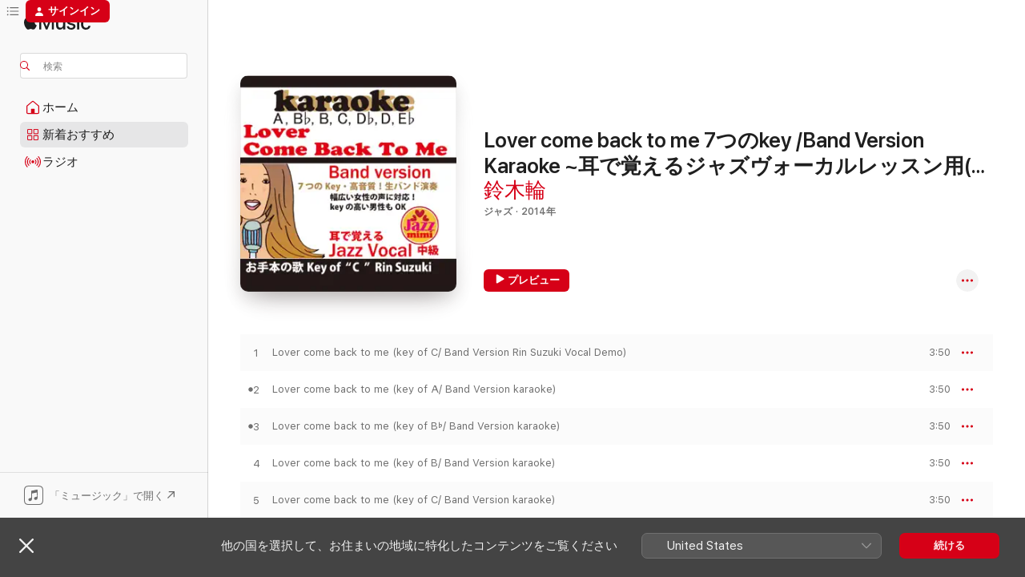

--- FILE ---
content_type: text/html
request_url: https://music.apple.com/jp/album/lover-come-back-to-me-7%E3%81%A4%E3%81%AEkey-band-version-karaoke-%E8%80%B3%E3%81%A7%E8%A6%9A%E3%81%88%E3%82%8B%E3%82%B8%E3%83%A3%E3%82%BA%E3%83%B4%E3%82%A9%E3%83%BC%E3%82%AB%E3%83%AB%E3%83%AC%E3%83%83%E3%82%B9%E3%83%B3%E7%94%A8/916180673?itsct=music_box_badge&itscg=30200&ls=1
body_size: 20455
content:
<!DOCTYPE html>
<html dir="ltr" lang="ja">
    <head>
        <!-- prettier-ignore -->
        <meta charset="utf-8">
        <!-- prettier-ignore -->
        <meta http-equiv="X-UA-Compatible" content="IE=edge">
        <!-- prettier-ignore -->
        <meta
            name="viewport"
            content="width=device-width,initial-scale=1,interactive-widget=resizes-content"
        >
        <!-- prettier-ignore -->
        <meta name="applicable-device" content="pc,mobile">
        <!-- prettier-ignore -->
        <meta name="referrer" content="strict-origin">
        <!-- prettier-ignore -->
        <link
            rel="apple-touch-icon"
            sizes="180x180"
            href="/assets/favicon/favicon-180.png"
        >
        <!-- prettier-ignore -->
        <link
            rel="icon"
            type="image/png"
            sizes="32x32"
            href="/assets/favicon/favicon-32.png"
        >
        <!-- prettier-ignore -->
        <link
            rel="icon"
            type="image/png"
            sizes="16x16"
            href="/assets/favicon/favicon-16.png"
        >
        <!-- prettier-ignore -->
        <link
            rel="mask-icon"
            href="/assets/favicon/favicon.svg"
            color="#fa233b"
        >
        <!-- prettier-ignore -->
        <link rel="manifest" href="/manifest.json">

        <title>‎Lover come back to me 7つのkey /Band Version Karaoke ~耳で覚えるジャズヴォーカルレッスン用(中級)~ - 鈴木輪のアルバム - Apple Music</title><!-- HEAD_svelte-1cypuwr_START --><link rel="preconnect" href="//www.apple.com/wss/fonts" crossorigin="anonymous"><link rel="stylesheet" href="//www.apple.com/wss/fonts?families=SF+Pro,v4%7CSF+Pro+Icons,v1%7CSF+Pro+JP,v1&amp;display=swap" type="text/css" referrerpolicy="strict-origin-when-cross-origin"><!-- HEAD_svelte-1cypuwr_END --><!-- HEAD_svelte-eg3hvx_START -->    <meta name="description" content="鈴木輪のLover come back to me 7つのkey /Band Version Karaoke ~耳で覚えるジャズヴォーカルレッスン用(中級)~をApple Musicで聴く。2014年年。8曲。時間：30分。"> <meta name="keywords" content="聴く, Lover come back to me 7つのkey /Band Version Karaoke ~耳で覚えるジャズヴォーカルレッスン用(中級)~, 鈴木輪, 音楽, シングル, 曲, ジャズ, ストリーミング音楽, apple music"> <link rel="canonical" href="https://music.apple.com/jp/album/lover-come-back-to-me-7%E3%81%A4%E3%81%AEkey-band-version-karaoke-%E8%80%B3%E3%81%A7%E8%A6%9A%E3%81%88%E3%82%8B%E3%82%B8%E3%83%A3%E3%82%BA%E3%83%B4%E3%82%A9%E3%83%BC%E3%82%AB%E3%83%AB%E3%83%AC%E3%83%83%E3%82%B9%E3%83%B3%E7%94%A8/916180673">   <link rel="alternate" type="application/json+oembed" href="https://music.apple.com/api/oembed?url=https%3A%2F%2Fmusic.apple.com%2Fjp%2Falbum%2Flover-come-back-to-me-7%25E3%2581%25A4%25E3%2581%25AEkey-band-version-karaoke-%25E8%2580%25B3%25E3%2581%25A7%25E8%25A6%259A%25E3%2581%2588%25E3%2582%258B%25E3%2582%25B8%25E3%2583%25A3%25E3%2582%25BA%25E3%2583%25B4%25E3%2582%25A9%25E3%2583%25BC%25E3%2582%25AB%25E3%2583%25AB%25E3%2583%25AC%25E3%2583%2583%25E3%2582%25B9%25E3%2583%25B3%25E7%2594%25A8%2F916180673" title="鈴木輪の「Lover come back to me 7つのkey /Band Version Karaoke ~耳で覚えるジャズヴォーカルレッスン用(中級)~」をApple Musicで">  <meta name="al:ios:app_store_id" content="1108187390"> <meta name="al:ios:app_name" content="Apple Music"> <meta name="apple:content_id" content="916180673"> <meta name="apple:title" content="Lover come back to me 7つのkey /Band Version Karaoke ~耳で覚えるジャズヴォーカルレッスン用(中級)~"> <meta name="apple:description" content="鈴木輪のLover come back to me 7つのkey /Band Version Karaoke ~耳で覚えるジャズヴォーカルレッスン用(中級)~をApple Musicで聴く。2014年年。8曲。時間：30分。">   <meta property="og:title" content="鈴木輪の「Lover come back to me 7つのkey /Band Version Karaoke ~耳で覚えるジャズヴォーカルレッスン用(中級)~」をApple Musicで"> <meta property="og:description" content="アルバム・2014年・8曲"> <meta property="og:site_name" content="Apple Music - Webプレイヤー"> <meta property="og:url" content="https://music.apple.com/jp/album/lover-come-back-to-me-7%E3%81%A4%E3%81%AEkey-band-version-karaoke-%E8%80%B3%E3%81%A7%E8%A6%9A%E3%81%88%E3%82%8B%E3%82%B8%E3%83%A3%E3%82%BA%E3%83%B4%E3%82%A9%E3%83%BC%E3%82%AB%E3%83%AB%E3%83%AC%E3%83%83%E3%82%B9%E3%83%B3%E7%94%A8/916180673"> <meta property="og:image" content="https://is1-ssl.mzstatic.com/image/thumb/Music4/v4/91/e0/f4/91e0f4cd-6500-4295-934b-6d70c82e45af/lovercomebacktomemimijazzjake.jpg/1200x630bf-60.jpg"> <meta property="og:image:secure_url" content="https://is1-ssl.mzstatic.com/image/thumb/Music4/v4/91/e0/f4/91e0f4cd-6500-4295-934b-6d70c82e45af/lovercomebacktomemimijazzjake.jpg/1200x630bf-60.jpg"> <meta property="og:image:alt" content="鈴木輪の「Lover come back to me 7つのkey /Band Version Karaoke ~耳で覚えるジャズヴォーカルレッスン用(中級)~」をApple Musicで"> <meta property="og:image:width" content="1200"> <meta property="og:image:height" content="630"> <meta property="og:image:type" content="image/jpg"> <meta property="og:type" content="music.album"> <meta property="og:locale" content="ja">  <meta property="music:song_count" content="8"> <meta property="music:song" content="https://music.apple.com/jp/song/lover-come-back-to-me-key-of-c-band-version-rin/916180676"> <meta property="music:song:preview_url:secure_url" content="https://music.apple.com/jp/song/lover-come-back-to-me-key-of-c-band-version-rin/916180676"> <meta property="music:song:disc" content="1"> <meta property="music:song:duration" content="PT3M50S"> <meta property="music:song:track" content="1">  <meta property="music:song" content="https://music.apple.com/jp/song/lover-come-back-to-me-key-of-a-band-version-karaoke/916180712"> <meta property="music:song:preview_url:secure_url" content="https://music.apple.com/jp/song/lover-come-back-to-me-key-of-a-band-version-karaoke/916180712"> <meta property="music:song:disc" content="1"> <meta property="music:song:duration" content="PT3M50S"> <meta property="music:song:track" content="2">  <meta property="music:song" content="https://music.apple.com/jp/song/lover-come-back-to-me-key-of-b-band-version-karaoke/916180714"> <meta property="music:song:preview_url:secure_url" content="https://music.apple.com/jp/song/lover-come-back-to-me-key-of-b-band-version-karaoke/916180714"> <meta property="music:song:disc" content="1"> <meta property="music:song:duration" content="PT3M50S"> <meta property="music:song:track" content="3">  <meta property="music:song" content="https://music.apple.com/jp/song/lover-come-back-to-me-key-of-b-band-version-karaoke/916180716"> <meta property="music:song:preview_url:secure_url" content="https://music.apple.com/jp/song/lover-come-back-to-me-key-of-b-band-version-karaoke/916180716"> <meta property="music:song:disc" content="1"> <meta property="music:song:duration" content="PT3M50S"> <meta property="music:song:track" content="4">  <meta property="music:song" content="https://music.apple.com/jp/song/lover-come-back-to-me-key-of-c-band-version-karaoke/916180796"> <meta property="music:song:preview_url:secure_url" content="https://music.apple.com/jp/song/lover-come-back-to-me-key-of-c-band-version-karaoke/916180796"> <meta property="music:song:disc" content="1"> <meta property="music:song:duration" content="PT3M50S"> <meta property="music:song:track" content="5">  <meta property="music:song" content="https://music.apple.com/jp/song/lover-come-back-to-me-key-of-d-band-version-karaoke/916180797"> <meta property="music:song:preview_url:secure_url" content="https://music.apple.com/jp/song/lover-come-back-to-me-key-of-d-band-version-karaoke/916180797"> <meta property="music:song:disc" content="1"> <meta property="music:song:duration" content="PT3M50S"> <meta property="music:song:track" content="6">  <meta property="music:song" content="https://music.apple.com/jp/song/lover-come-back-to-me-key-of-d-band-version-karaoke/916180799"> <meta property="music:song:preview_url:secure_url" content="https://music.apple.com/jp/song/lover-come-back-to-me-key-of-d-band-version-karaoke/916180799"> <meta property="music:song:disc" content="1"> <meta property="music:song:duration" content="PT3M50S"> <meta property="music:song:track" content="7">  <meta property="music:song" content="https://music.apple.com/jp/song/lover-come-back-to-me-key-of-e-band-version-karaoke/916180800"> <meta property="music:song:preview_url:secure_url" content="https://music.apple.com/jp/song/lover-come-back-to-me-key-of-e-band-version-karaoke/916180800"> <meta property="music:song:disc" content="1"> <meta property="music:song:duration" content="PT3M50S"> <meta property="music:song:track" content="8">   <meta property="music:musician" content="https://music.apple.com/jp/artist/%E9%88%B4%E6%9C%A8%E8%BC%AA/400657476"> <meta property="music:release_date" content="2014-09-19T00:00:00.000Z">   <meta name="twitter:title" content="鈴木輪の「Lover come back to me 7つのkey /Band Version Karaoke ~耳で覚えるジャズヴォーカルレッスン用(中級)~」をApple Musicで"> <meta name="twitter:description" content="アルバム・2014年・8曲"> <meta name="twitter:site" content="@AppleMusic"> <meta name="twitter:image" content="https://is1-ssl.mzstatic.com/image/thumb/Music4/v4/91/e0/f4/91e0f4cd-6500-4295-934b-6d70c82e45af/lovercomebacktomemimijazzjake.jpg/600x600bf-60.jpg"> <meta name="twitter:image:alt" content="鈴木輪の「Lover come back to me 7つのkey /Band Version Karaoke ~耳で覚えるジャズヴォーカルレッスン用(中級)~」をApple Musicで"> <meta name="twitter:card" content="summary">       <!-- HTML_TAG_START -->
                <script id=schema:music-album type="application/ld+json">
                    {"@context":"http://schema.org","@type":"MusicAlbum","name":"Lover come back to me 7つのkey /Band Version Karaoke ~耳で覚えるジャズヴォーカルレッスン用(中級)~","description":"鈴木輪のLover come back to me 7つのkey /Band Version Karaoke ~耳で覚えるジャズヴォーカルレッスン用(中級)~をApple Musicで聴く。2014年年。8曲。時間：30分。","citation":[],"tracks":[{"@type":"MusicRecording","name":"Lover come back to me (key of C/ Band Version Rin Suzuki Vocal Demo)","duration":"PT3M50S","url":"https://music.apple.com/jp/song/lover-come-back-to-me-key-of-c-band-version-rin/916180676","offers":{"@type":"Offer","category":"free","price":0},"audio":{"@type":"AudioObject","potentialAction":{"@type":"ListenAction","expectsAcceptanceOf":{"@type":"Offer","category":"free"},"target":{"@type":"EntryPoint","actionPlatform":"https://music.apple.com/jp/song/lover-come-back-to-me-key-of-c-band-version-rin/916180676"}},"name":"Lover come back to me (key of C/ Band Version Rin Suzuki Vocal Demo)","contentUrl":"https://audio-ssl.itunes.apple.com/itunes-assets/Music3/v4/2e/2e/1f/2e2e1f59-9ae3-561b-61ec-a4d9625cd12b/mzaf_8408328984270956663.plus.aac.ep.m4a","duration":"PT3M50S","uploadDate":"2014-09-19","thumbnailUrl":"https://is1-ssl.mzstatic.com/image/thumb/Music4/v4/91/e0/f4/91e0f4cd-6500-4295-934b-6d70c82e45af/lovercomebacktomemimijazzjake.jpg/1200x630bb.jpg"}},{"@type":"MusicRecording","name":"Lover come back to me (key of A/ Band Version karaoke)","duration":"PT3M50S","url":"https://music.apple.com/jp/song/lover-come-back-to-me-key-of-a-band-version-karaoke/916180712","offers":{"@type":"Offer","category":"free","price":0},"audio":{"@type":"AudioObject","potentialAction":{"@type":"ListenAction","expectsAcceptanceOf":{"@type":"Offer","category":"free"},"target":{"@type":"EntryPoint","actionPlatform":"https://music.apple.com/jp/song/lover-come-back-to-me-key-of-a-band-version-karaoke/916180712"}},"name":"Lover come back to me (key of A/ Band Version karaoke)","contentUrl":"https://audio-ssl.itunes.apple.com/itunes-assets/Music3/v4/e6/d8/96/e6d896f7-b15d-58dc-c656-6eaf84bdf4a1/mzaf_8816698709083622841.plus.aac.ep.m4a","duration":"PT3M50S","uploadDate":"2014-09-19","thumbnailUrl":"https://is1-ssl.mzstatic.com/image/thumb/Music4/v4/91/e0/f4/91e0f4cd-6500-4295-934b-6d70c82e45af/lovercomebacktomemimijazzjake.jpg/1200x630bb.jpg"}},{"@type":"MusicRecording","name":"Lover come back to me (key of B♭/ Band Version karaoke)","duration":"PT3M50S","url":"https://music.apple.com/jp/song/lover-come-back-to-me-key-of-b-band-version-karaoke/916180714","offers":{"@type":"Offer","category":"free","price":0},"audio":{"@type":"AudioObject","potentialAction":{"@type":"ListenAction","expectsAcceptanceOf":{"@type":"Offer","category":"free"},"target":{"@type":"EntryPoint","actionPlatform":"https://music.apple.com/jp/song/lover-come-back-to-me-key-of-b-band-version-karaoke/916180714"}},"name":"Lover come back to me (key of B♭/ Band Version karaoke)","contentUrl":"https://audio-ssl.itunes.apple.com/itunes-assets/Music4/v4/4a/de/31/4ade31b3-ef96-167b-a3bc-f863a62366a6/mzaf_6751370581234495590.plus.aac.ep.m4a","duration":"PT3M50S","uploadDate":"2014-09-19","thumbnailUrl":"https://is1-ssl.mzstatic.com/image/thumb/Music4/v4/91/e0/f4/91e0f4cd-6500-4295-934b-6d70c82e45af/lovercomebacktomemimijazzjake.jpg/1200x630bb.jpg"}},{"@type":"MusicRecording","name":"Lover come back to me (key of B/ Band Version karaoke)","duration":"PT3M50S","url":"https://music.apple.com/jp/song/lover-come-back-to-me-key-of-b-band-version-karaoke/916180716","offers":{"@type":"Offer","category":"free","price":0},"audio":{"@type":"AudioObject","potentialAction":{"@type":"ListenAction","expectsAcceptanceOf":{"@type":"Offer","category":"free"},"target":{"@type":"EntryPoint","actionPlatform":"https://music.apple.com/jp/song/lover-come-back-to-me-key-of-b-band-version-karaoke/916180716"}},"name":"Lover come back to me (key of B/ Band Version karaoke)","contentUrl":"https://audio-ssl.itunes.apple.com/itunes-assets/Music5/v4/0d/92/2b/0d922b34-9303-f9d5-3828-569d0ff612ee/mzaf_2390580527885766448.plus.aac.ep.m4a","duration":"PT3M50S","uploadDate":"2014-09-19","thumbnailUrl":"https://is1-ssl.mzstatic.com/image/thumb/Music4/v4/91/e0/f4/91e0f4cd-6500-4295-934b-6d70c82e45af/lovercomebacktomemimijazzjake.jpg/1200x630bb.jpg"}},{"@type":"MusicRecording","name":"Lover come back to me (key of C/ Band Version karaoke)","duration":"PT3M50S","url":"https://music.apple.com/jp/song/lover-come-back-to-me-key-of-c-band-version-karaoke/916180796","offers":{"@type":"Offer","category":"free","price":0},"audio":{"@type":"AudioObject","potentialAction":{"@type":"ListenAction","expectsAcceptanceOf":{"@type":"Offer","category":"free"},"target":{"@type":"EntryPoint","actionPlatform":"https://music.apple.com/jp/song/lover-come-back-to-me-key-of-c-band-version-karaoke/916180796"}},"name":"Lover come back to me (key of C/ Band Version karaoke)","contentUrl":"https://audio-ssl.itunes.apple.com/itunes-assets/Music4/v4/66/97/9c/66979c9d-1fc3-7d44-c413-eb3d605f792b/mzaf_5999209080301470868.plus.aac.ep.m4a","duration":"PT3M50S","uploadDate":"2014-09-19","thumbnailUrl":"https://is1-ssl.mzstatic.com/image/thumb/Music4/v4/91/e0/f4/91e0f4cd-6500-4295-934b-6d70c82e45af/lovercomebacktomemimijazzjake.jpg/1200x630bb.jpg"}},{"@type":"MusicRecording","name":"Lover come back to me (key of D♭/ Band Version karaoke)","duration":"PT3M50S","url":"https://music.apple.com/jp/song/lover-come-back-to-me-key-of-d-band-version-karaoke/916180797","offers":{"@type":"Offer","category":"free","price":0},"audio":{"@type":"AudioObject","potentialAction":{"@type":"ListenAction","expectsAcceptanceOf":{"@type":"Offer","category":"free"},"target":{"@type":"EntryPoint","actionPlatform":"https://music.apple.com/jp/song/lover-come-back-to-me-key-of-d-band-version-karaoke/916180797"}},"name":"Lover come back to me (key of D♭/ Band Version karaoke)","contentUrl":"https://audio-ssl.itunes.apple.com/itunes-assets/Music3/v4/75/1c/f1/751cf1c6-acd0-e20c-612d-1596793c2b0a/mzaf_6519806255441070889.plus.aac.ep.m4a","duration":"PT3M50S","uploadDate":"2014-09-19","thumbnailUrl":"https://is1-ssl.mzstatic.com/image/thumb/Music4/v4/91/e0/f4/91e0f4cd-6500-4295-934b-6d70c82e45af/lovercomebacktomemimijazzjake.jpg/1200x630bb.jpg"}},{"@type":"MusicRecording","name":"Lover come back to me (key of D/ Band Version karaoke)","duration":"PT3M50S","url":"https://music.apple.com/jp/song/lover-come-back-to-me-key-of-d-band-version-karaoke/916180799","offers":{"@type":"Offer","category":"free","price":0},"audio":{"@type":"AudioObject","potentialAction":{"@type":"ListenAction","expectsAcceptanceOf":{"@type":"Offer","category":"free"},"target":{"@type":"EntryPoint","actionPlatform":"https://music.apple.com/jp/song/lover-come-back-to-me-key-of-d-band-version-karaoke/916180799"}},"name":"Lover come back to me (key of D/ Band Version karaoke)","contentUrl":"https://audio-ssl.itunes.apple.com/itunes-assets/Music3/v4/19/76/d9/1976d977-3760-0ea0-a0a6-7fff85b2b095/mzaf_6512568985855569641.plus.aac.ep.m4a","duration":"PT3M50S","uploadDate":"2014-09-19","thumbnailUrl":"https://is1-ssl.mzstatic.com/image/thumb/Music4/v4/91/e0/f4/91e0f4cd-6500-4295-934b-6d70c82e45af/lovercomebacktomemimijazzjake.jpg/1200x630bb.jpg"}},{"@type":"MusicRecording","name":"Lover come back to me (key of E♭/ Band Version karaoke)","duration":"PT3M50S","url":"https://music.apple.com/jp/song/lover-come-back-to-me-key-of-e-band-version-karaoke/916180800","offers":{"@type":"Offer","category":"free","price":0},"audio":{"@type":"AudioObject","potentialAction":{"@type":"ListenAction","expectsAcceptanceOf":{"@type":"Offer","category":"free"},"target":{"@type":"EntryPoint","actionPlatform":"https://music.apple.com/jp/song/lover-come-back-to-me-key-of-e-band-version-karaoke/916180800"}},"name":"Lover come back to me (key of E♭/ Band Version karaoke)","contentUrl":"https://audio-ssl.itunes.apple.com/itunes-assets/Music3/v4/f4/43/c5/f443c5b3-7196-0f59-90b1-9497bcacca0d/mzaf_5900120930505240867.plus.aac.ep.m4a","duration":"PT3M50S","uploadDate":"2014-09-19","thumbnailUrl":"https://is1-ssl.mzstatic.com/image/thumb/Music4/v4/91/e0/f4/91e0f4cd-6500-4295-934b-6d70c82e45af/lovercomebacktomemimijazzjake.jpg/1200x630bb.jpg"}}],"workExample":[{"@type":"MusicAlbum","image":"https://is1-ssl.mzstatic.com/image/thumb/Music/v4/40/af/4e/40af4ed5-a48f-e694-14bf-7e554211b03c/voitretujootehon.jpg/1200x630bb.jpg","url":"https://music.apple.com/jp/album/%E8%80%B3%E3%81%A7%E8%A6%9A%E3%81%88%E3%81%A6%E7%99%BA%E5%A3%B0%E7%B7%B4%E7%BF%92-jazz%E3%82%84pops%E3%82%92%E6%AD%8C%E3%81%86%E3%81%9F%E3%82%81%E3%81%AEchest-voice-exercise-%E9%80%9A%E5%B8%B8%E7%89%88-%E3%81%8A%E6%89%8B%E6%9C%AC/857629496","name":"耳で覚えて発声練習〜Jazzやpopsを歌うためのChest Voice Exercise〜 (通常版 お手本、ナレーション入り)"},{"@type":"MusicAlbum","image":"https://is1-ssl.mzstatic.com/image/thumb/Music123/v4/36/85/aa/3685aa7a-9308-39b7-8f94-499a7ac5c60e/omotejake1400.jpg/1200x630bb.jpg","url":"https://music.apple.com/jp/album/desafinado/1520532793","name":"Desafinado"},{"@type":"MusicAlbum","image":"https://is1-ssl.mzstatic.com/image/thumb/Music71/v4/9e/4d/9f/9e4d9fad-ccbb-1e36-15b6-5b29e2163d1c/banddmimijazzvocal.jpg/1200x630bb.jpg","url":"https://music.apple.com/jp/album/%E8%80%B3%E3%81%A7%E8%A6%9A%E3%81%88%E3%82%8B%E3%82%B8%E3%83%A3%E3%82%BA%E3%83%B4%E3%82%A9%E3%83%BC%E3%82%AB%E3%83%AB%E4%B8%AD%E7%B4%9A-band-version-vocal-demo/1174775641","name":"耳で覚えるジャズヴォーカル中級~Band Version Vocal Demo"},{"@type":"MusicAlbum","image":"https://is1-ssl.mzstatic.com/image/thumb/Music126/v4/09/eb/15/09eb151e-1787-b5dc-c69a-ea192d97e38a/4525853294698.jpg/1200x630bb.jpg","url":"https://music.apple.com/jp/album/winter-wonderland/1597029104","name":"Winter Wonderland"},{"@type":"MusicAlbum","image":"https://is1-ssl.mzstatic.com/image/thumb/Music113/v4/a9/06/b9/a906b972-c334-833f-77fc-e879a400f25e/eigodebossacdvol2.jpg/1200x630bb.jpg","url":"https://music.apple.com/jp/album/%E3%82%B8%E3%83%A3%E3%82%BA%E3%82%B7%E3%83%B3%E3%82%AC%E3%83%BC%E3%81%AE%E3%81%9F%E3%82%81%E3%81%AE%E8%8B%B1%E8%AA%9E%E3%81%A7%E3%83%9C%E3%82%B5%E3%83%8E%E3%83%90vol-2/1482627702","name":"ジャズシンガーのための英語でボサノバVol. 2"},{"@type":"MusicAlbum","image":"https://is1-ssl.mzstatic.com/image/thumb/Music116/v4/29/37/51/2937517f-9242-9cdd-bd22-b90c6756d976/itmightaswellbespring1400.jpg/1200x630bb.jpg","url":"https://music.apple.com/jp/album/it-might-as-well-be-spring7%E3%81%A4%E3%81%AEkey-band-karaoke-%E3%82%B8%E3%83%A3%E3%82%BA%E3%82%B7%E3%83%B3%E3%82%AC%E3%83%BC%E3%81%AE%E3%81%9F%E3%82%81%E3%81%AE%E8%8B%B1%E8%AA%9E%E3%81%A7%E3%83%9C%E3%82%B5%E3%83%8E%E3%83%90/1625622461","name":"It might as well be spring7つのKey/Band Karaoke-ジャズシンガーのための英語でボサノバ"},{"@type":"MusicAlbum","image":"https://is1-ssl.mzstatic.com/image/thumb/Music3/v4/ca/b9/1e/cab91e7b-6194-dc91-2b3c-ecdf26811778/flymetothemoonmimijazzjake.jpg/1200x630bb.jpg","url":"https://music.apple.com/jp/album/fly-me-to-the-moon-7%E3%81%A4%E3%81%AEkey-band-version-karaoke/900406636","name":"Fly me to the moon 7つのkey /Band Version Karaoke ~耳で覚えるジャズヴォーカル用(中級)~"},{"@type":"MusicAlbum","image":"https://is1-ssl.mzstatic.com/image/thumb/Music7/v4/6e/cf/f4/6ecff411-aff6-cb7f-bbbe-219c9a78253b/youbesonicemimijazzjake.jpg/1200x630bb.jpg","url":"https://music.apple.com/jp/album/youd-be-so-nice-to-come-home-to-7%E3%81%A4%E3%81%AEkey-band-version/985584906","name":"You'd be so nice to come home to 7つのkey /Band Version Karaoke ~耳で覚えるジャズヴォーカルレッスン用(中級)~"},{"@type":"MusicAlbum","image":"https://is1-ssl.mzstatic.com/image/thumb/Music112/v4/12/d5/0b/12d50b1d-e68d-719e-150d-fd766e61980a/bassacdvol3.jpg/1200x630bb.jpg","url":"https://music.apple.com/jp/album/%E3%82%B8%E3%83%A3%E3%82%BA%E3%82%B7%E3%83%B3%E3%82%AC%E3%83%BC%E3%81%AE%E3%81%9F%E3%82%81%E3%81%AE%E8%8B%B1%E8%AA%9E%E3%81%A7%E3%83%9C%E3%82%B5%E3%83%8E%E3%83%90vol-3/1617754375","name":"ジャズシンガーのための英語でボサノバVol. 3"},{"@type":"MusicAlbum","image":"https://is1-ssl.mzstatic.com/image/thumb/Music113/v4/23/6a/3f/236a3f54-032f-ee50-c4da-f23b28e4673d/eigodebossacdvol1.jpg/1200x630bb.jpg","url":"https://music.apple.com/jp/album/%E3%82%B8%E3%83%A3%E3%82%BA%E3%82%B7%E3%83%B3%E3%82%AC%E3%83%BC%E3%81%AE%E3%81%9F%E3%82%81%E3%81%AE%E8%8B%B1%E8%AA%9E%E3%81%A7%E3%83%9C%E3%82%B5%E3%83%8E%E3%83%90-vol-1/1482627228","name":"ジャズシンガーのための英語でボサノバ Vol. 1"},{"@type":"MusicAlbum","image":"https://is1-ssl.mzstatic.com/image/thumb/Music/7f/39/9e/mzi.dnbktzep.jpg/1200x630bb.jpg","url":"https://music.apple.com/jp/album/my-reverie/440640160","name":"My Reverie"},{"@type":"MusicAlbum","image":"https://is1-ssl.mzstatic.com/image/thumb/Music112/v4/51/ed/b3/51edb309-55d1-32f3-54ad-c6b0a1751128/4525853377391.jpg/1200x630bb.jpg","url":"https://music.apple.com/jp/album/%E3%82%B8%E3%83%A3%E3%82%BA%E3%82%B7%E3%83%B3%E3%82%AC%E3%83%BC%E3%81%AE%E3%81%9F%E3%82%81%E3%81%AE%E8%80%B3%E3%81%A7%E8%A6%9A%E3%81%88%E3%82%8B%E6%B4%8B%E6%A5%BD%E3%83%9D%E3%83%83%E3%83%97%E3%82%B9%E3%82%B9%E3%82%BF%E3%83%B3%E3%83%80%E3%83%BC%E3%83%89vol-1/1654862193","name":"ジャズシンガーのための耳で覚える洋楽ポップススタンダードVol. 1"},{"@type":"MusicAlbum","image":"https://is1-ssl.mzstatic.com/image/thumb/Music126/v4/5a/1c/a2/5a1ca260-cf55-72b4-f69b-6f3c0333a850/4525853063898.jpg/1200x630bb.jpg","url":"https://music.apple.com/jp/album/ill-close-my-eyes-%E7%9E%B3%E3%82%92%E3%81%A8%E3%81%98%E3%81%A6/1030372740","name":"I'll close my eyes 瞳をとじて"},{"@type":"MusicAlbum","image":"https://is1-ssl.mzstatic.com/image/thumb/Music/31/83/93/mzi.lvravsee.jpg/1200x630bb.jpg","url":"https://music.apple.com/jp/album/%E8%80%B3%E3%81%A7%E8%A6%9A%E3%81%88%E3%82%8B%E3%82%B8%E3%83%A3%E3%82%BA%E3%83%B4%E3%82%A9%E3%83%BC%E3%82%AB%E3%83%AB-%E5%88%9D%E7%B4%9A-no-4-ep/400657474","name":"耳で覚えるジャズヴォーカル (初級) No.4 - EP"},{"@type":"MusicAlbum","image":"https://is1-ssl.mzstatic.com/image/thumb/Music124/v4/57/29/9d/57299daa-f990-ee68-c56a-f0aa7ddb340a/swaybossajake.jpg/1200x630bb.jpg","url":"https://music.apple.com/jp/album/sway-quien-sera-7%E3%81%A4%E3%81%AEkey-band-karaoke-%E3%82%B8%E3%83%A3%E3%82%BA%E3%82%B7%E3%83%B3%E3%82%AC%E3%83%BC%E3%81%AE%E3%81%9F%E3%82%81%E3%81%AE%E8%8B%B1%E8%AA%9E%E3%81%A7%E3%83%9C%E3%82%B5%E3%83%8E%E3%83%90/1452468547","name":"Sway(Quien Sera) 7つのkey /Band karaoke-ジャズシンガーのための英語でボサノバ"},{"@type":"MusicRecording","name":"Lover come back to me (key of C/ Band Version Rin Suzuki Vocal Demo)","duration":"PT3M50S","url":"https://music.apple.com/jp/song/lover-come-back-to-me-key-of-c-band-version-rin/916180676","offers":{"@type":"Offer","category":"free","price":0},"audio":{"@type":"AudioObject","potentialAction":{"@type":"ListenAction","expectsAcceptanceOf":{"@type":"Offer","category":"free"},"target":{"@type":"EntryPoint","actionPlatform":"https://music.apple.com/jp/song/lover-come-back-to-me-key-of-c-band-version-rin/916180676"}},"name":"Lover come back to me (key of C/ Band Version Rin Suzuki Vocal Demo)","contentUrl":"https://audio-ssl.itunes.apple.com/itunes-assets/Music3/v4/2e/2e/1f/2e2e1f59-9ae3-561b-61ec-a4d9625cd12b/mzaf_8408328984270956663.plus.aac.ep.m4a","duration":"PT3M50S","uploadDate":"2014-09-19","thumbnailUrl":"https://is1-ssl.mzstatic.com/image/thumb/Music4/v4/91/e0/f4/91e0f4cd-6500-4295-934b-6d70c82e45af/lovercomebacktomemimijazzjake.jpg/1200x630bb.jpg"}},{"@type":"MusicRecording","name":"Lover come back to me (key of A/ Band Version karaoke)","duration":"PT3M50S","url":"https://music.apple.com/jp/song/lover-come-back-to-me-key-of-a-band-version-karaoke/916180712","offers":{"@type":"Offer","category":"free","price":0},"audio":{"@type":"AudioObject","potentialAction":{"@type":"ListenAction","expectsAcceptanceOf":{"@type":"Offer","category":"free"},"target":{"@type":"EntryPoint","actionPlatform":"https://music.apple.com/jp/song/lover-come-back-to-me-key-of-a-band-version-karaoke/916180712"}},"name":"Lover come back to me (key of A/ Band Version karaoke)","contentUrl":"https://audio-ssl.itunes.apple.com/itunes-assets/Music3/v4/e6/d8/96/e6d896f7-b15d-58dc-c656-6eaf84bdf4a1/mzaf_8816698709083622841.plus.aac.ep.m4a","duration":"PT3M50S","uploadDate":"2014-09-19","thumbnailUrl":"https://is1-ssl.mzstatic.com/image/thumb/Music4/v4/91/e0/f4/91e0f4cd-6500-4295-934b-6d70c82e45af/lovercomebacktomemimijazzjake.jpg/1200x630bb.jpg"}},{"@type":"MusicRecording","name":"Lover come back to me (key of B♭/ Band Version karaoke)","duration":"PT3M50S","url":"https://music.apple.com/jp/song/lover-come-back-to-me-key-of-b-band-version-karaoke/916180714","offers":{"@type":"Offer","category":"free","price":0},"audio":{"@type":"AudioObject","potentialAction":{"@type":"ListenAction","expectsAcceptanceOf":{"@type":"Offer","category":"free"},"target":{"@type":"EntryPoint","actionPlatform":"https://music.apple.com/jp/song/lover-come-back-to-me-key-of-b-band-version-karaoke/916180714"}},"name":"Lover come back to me (key of B♭/ Band Version karaoke)","contentUrl":"https://audio-ssl.itunes.apple.com/itunes-assets/Music4/v4/4a/de/31/4ade31b3-ef96-167b-a3bc-f863a62366a6/mzaf_6751370581234495590.plus.aac.ep.m4a","duration":"PT3M50S","uploadDate":"2014-09-19","thumbnailUrl":"https://is1-ssl.mzstatic.com/image/thumb/Music4/v4/91/e0/f4/91e0f4cd-6500-4295-934b-6d70c82e45af/lovercomebacktomemimijazzjake.jpg/1200x630bb.jpg"}},{"@type":"MusicRecording","name":"Lover come back to me (key of B/ Band Version karaoke)","duration":"PT3M50S","url":"https://music.apple.com/jp/song/lover-come-back-to-me-key-of-b-band-version-karaoke/916180716","offers":{"@type":"Offer","category":"free","price":0},"audio":{"@type":"AudioObject","potentialAction":{"@type":"ListenAction","expectsAcceptanceOf":{"@type":"Offer","category":"free"},"target":{"@type":"EntryPoint","actionPlatform":"https://music.apple.com/jp/song/lover-come-back-to-me-key-of-b-band-version-karaoke/916180716"}},"name":"Lover come back to me (key of B/ Band Version karaoke)","contentUrl":"https://audio-ssl.itunes.apple.com/itunes-assets/Music5/v4/0d/92/2b/0d922b34-9303-f9d5-3828-569d0ff612ee/mzaf_2390580527885766448.plus.aac.ep.m4a","duration":"PT3M50S","uploadDate":"2014-09-19","thumbnailUrl":"https://is1-ssl.mzstatic.com/image/thumb/Music4/v4/91/e0/f4/91e0f4cd-6500-4295-934b-6d70c82e45af/lovercomebacktomemimijazzjake.jpg/1200x630bb.jpg"}},{"@type":"MusicRecording","name":"Lover come back to me (key of C/ Band Version karaoke)","duration":"PT3M50S","url":"https://music.apple.com/jp/song/lover-come-back-to-me-key-of-c-band-version-karaoke/916180796","offers":{"@type":"Offer","category":"free","price":0},"audio":{"@type":"AudioObject","potentialAction":{"@type":"ListenAction","expectsAcceptanceOf":{"@type":"Offer","category":"free"},"target":{"@type":"EntryPoint","actionPlatform":"https://music.apple.com/jp/song/lover-come-back-to-me-key-of-c-band-version-karaoke/916180796"}},"name":"Lover come back to me (key of C/ Band Version karaoke)","contentUrl":"https://audio-ssl.itunes.apple.com/itunes-assets/Music4/v4/66/97/9c/66979c9d-1fc3-7d44-c413-eb3d605f792b/mzaf_5999209080301470868.plus.aac.ep.m4a","duration":"PT3M50S","uploadDate":"2014-09-19","thumbnailUrl":"https://is1-ssl.mzstatic.com/image/thumb/Music4/v4/91/e0/f4/91e0f4cd-6500-4295-934b-6d70c82e45af/lovercomebacktomemimijazzjake.jpg/1200x630bb.jpg"}},{"@type":"MusicRecording","name":"Lover come back to me (key of D♭/ Band Version karaoke)","duration":"PT3M50S","url":"https://music.apple.com/jp/song/lover-come-back-to-me-key-of-d-band-version-karaoke/916180797","offers":{"@type":"Offer","category":"free","price":0},"audio":{"@type":"AudioObject","potentialAction":{"@type":"ListenAction","expectsAcceptanceOf":{"@type":"Offer","category":"free"},"target":{"@type":"EntryPoint","actionPlatform":"https://music.apple.com/jp/song/lover-come-back-to-me-key-of-d-band-version-karaoke/916180797"}},"name":"Lover come back to me (key of D♭/ Band Version karaoke)","contentUrl":"https://audio-ssl.itunes.apple.com/itunes-assets/Music3/v4/75/1c/f1/751cf1c6-acd0-e20c-612d-1596793c2b0a/mzaf_6519806255441070889.plus.aac.ep.m4a","duration":"PT3M50S","uploadDate":"2014-09-19","thumbnailUrl":"https://is1-ssl.mzstatic.com/image/thumb/Music4/v4/91/e0/f4/91e0f4cd-6500-4295-934b-6d70c82e45af/lovercomebacktomemimijazzjake.jpg/1200x630bb.jpg"}},{"@type":"MusicRecording","name":"Lover come back to me (key of D/ Band Version karaoke)","duration":"PT3M50S","url":"https://music.apple.com/jp/song/lover-come-back-to-me-key-of-d-band-version-karaoke/916180799","offers":{"@type":"Offer","category":"free","price":0},"audio":{"@type":"AudioObject","potentialAction":{"@type":"ListenAction","expectsAcceptanceOf":{"@type":"Offer","category":"free"},"target":{"@type":"EntryPoint","actionPlatform":"https://music.apple.com/jp/song/lover-come-back-to-me-key-of-d-band-version-karaoke/916180799"}},"name":"Lover come back to me (key of D/ Band Version karaoke)","contentUrl":"https://audio-ssl.itunes.apple.com/itunes-assets/Music3/v4/19/76/d9/1976d977-3760-0ea0-a0a6-7fff85b2b095/mzaf_6512568985855569641.plus.aac.ep.m4a","duration":"PT3M50S","uploadDate":"2014-09-19","thumbnailUrl":"https://is1-ssl.mzstatic.com/image/thumb/Music4/v4/91/e0/f4/91e0f4cd-6500-4295-934b-6d70c82e45af/lovercomebacktomemimijazzjake.jpg/1200x630bb.jpg"}},{"@type":"MusicRecording","name":"Lover come back to me (key of E♭/ Band Version karaoke)","duration":"PT3M50S","url":"https://music.apple.com/jp/song/lover-come-back-to-me-key-of-e-band-version-karaoke/916180800","offers":{"@type":"Offer","category":"free","price":0},"audio":{"@type":"AudioObject","potentialAction":{"@type":"ListenAction","expectsAcceptanceOf":{"@type":"Offer","category":"free"},"target":{"@type":"EntryPoint","actionPlatform":"https://music.apple.com/jp/song/lover-come-back-to-me-key-of-e-band-version-karaoke/916180800"}},"name":"Lover come back to me (key of E♭/ Band Version karaoke)","contentUrl":"https://audio-ssl.itunes.apple.com/itunes-assets/Music3/v4/f4/43/c5/f443c5b3-7196-0f59-90b1-9497bcacca0d/mzaf_5900120930505240867.plus.aac.ep.m4a","duration":"PT3M50S","uploadDate":"2014-09-19","thumbnailUrl":"https://is1-ssl.mzstatic.com/image/thumb/Music4/v4/91/e0/f4/91e0f4cd-6500-4295-934b-6d70c82e45af/lovercomebacktomemimijazzjake.jpg/1200x630bb.jpg"}}],"url":"https://music.apple.com/jp/album/lover-come-back-to-me-7%E3%81%A4%E3%81%AEkey-band-version-karaoke-%E8%80%B3%E3%81%A7%E8%A6%9A%E3%81%88%E3%82%8B%E3%82%B8%E3%83%A3%E3%82%BA%E3%83%B4%E3%82%A9%E3%83%BC%E3%82%AB%E3%83%AB%E3%83%AC%E3%83%83%E3%82%B9%E3%83%B3%E7%94%A8/916180673","image":"https://is1-ssl.mzstatic.com/image/thumb/Music4/v4/91/e0/f4/91e0f4cd-6500-4295-934b-6d70c82e45af/lovercomebacktomemimijazzjake.jpg/1200x630bb.jpg","potentialAction":{"@type":"ListenAction","expectsAcceptanceOf":{"@type":"Offer","category":"free"},"target":{"@type":"EntryPoint","actionPlatform":"https://music.apple.com/jp/album/lover-come-back-to-me-7%E3%81%A4%E3%81%AEkey-band-version-karaoke-%E8%80%B3%E3%81%A7%E8%A6%9A%E3%81%88%E3%82%8B%E3%82%B8%E3%83%A3%E3%82%BA%E3%83%B4%E3%82%A9%E3%83%BC%E3%82%AB%E3%83%AB%E3%83%AC%E3%83%83%E3%82%B9%E3%83%B3%E7%94%A8/916180673"}},"genre":["ジャズ","ミュージック"],"datePublished":"2014-09-19","byArtist":[{"@type":"MusicGroup","url":"https://music.apple.com/jp/artist/%E9%88%B4%E6%9C%A8%E8%BC%AA/400657476","name":"鈴木輪"}]}
                </script>
                <!-- HTML_TAG_END -->    <!-- HEAD_svelte-eg3hvx_END -->
      <script type="module" crossorigin src="/assets/index~8a6f659a1b.js"></script>
      <link rel="stylesheet" href="/assets/index~99bed3cf08.css">
      <script type="module">import.meta.url;import("_").catch(()=>1);async function* g(){};window.__vite_is_modern_browser=true;</script>
      <script type="module">!function(){if(window.__vite_is_modern_browser)return;console.warn("vite: loading legacy chunks, syntax error above and the same error below should be ignored");var e=document.getElementById("vite-legacy-polyfill"),n=document.createElement("script");n.src=e.src,n.onload=function(){System.import(document.getElementById('vite-legacy-entry').getAttribute('data-src'))},document.body.appendChild(n)}();</script>
    </head>
    <body>
        <script src="/assets/focus-visible/focus-visible.min.js"></script>
        
        <script
            async
            src="/includes/js-cdn/musickit/v3/amp/musickit.js"
        ></script>
        <script
            type="module"
            async
            src="/includes/js-cdn/musickit/v3/components/musickit-components/musickit-components.esm.js"
        ></script>
        <script
            nomodule
            async
            src="/includes/js-cdn/musickit/v3/components/musickit-components/musickit-components.js"
        ></script>
        <svg style="display: none" xmlns="http://www.w3.org/2000/svg">
            <symbol id="play-circle-fill" viewBox="0 0 60 60">
                <path
                    class="icon-circle-fill__circle"
                    fill="var(--iconCircleFillBG, transparent)"
                    d="M30 60c16.411 0 30-13.617 30-30C60 13.588 46.382 0 29.971 0 13.588 0 .001 13.588.001 30c0 16.383 13.617 30 30 30Z"
                />
                <path
                    fill="var(--iconFillArrow, var(--keyColor, black))"
                    d="M24.411 41.853c-1.41.853-3.028.177-3.028-1.294V19.47c0-1.44 1.735-2.058 3.028-1.294l17.265 10.235a1.89 1.89 0 0 1 0 3.265L24.411 41.853Z"
                />
            </symbol>
        </svg>
        <div class="body-container">
              <div class="app-container svelte-t3vj1e" data-testid="app-container">   <div class="header svelte-rjjbqs" data-testid="header"><nav data-testid="navigation" class="navigation svelte-13li0vp"><div class="navigation__header svelte-13li0vp"><div data-testid="logo" class="logo svelte-1o7dz8w"> <a aria-label="Apple Music" role="img" href="https://music.apple.com/jp/home" class="svelte-1o7dz8w"><svg height="20" viewBox="0 0 83 20" width="83" xmlns="http://www.w3.org/2000/svg" class="logo" aria-hidden="true"><path d="M34.752 19.746V6.243h-.088l-5.433 13.503h-2.074L21.711 6.243h-.087v13.503h-2.548V1.399h3.235l5.833 14.621h.1l5.82-14.62h3.248v18.347h-2.56zm16.649 0h-2.586v-2.263h-.062c-.725 1.602-2.061 2.504-4.072 2.504-2.86 0-4.61-1.894-4.61-4.958V6.37h2.698v8.125c0 2.034.95 3.127 2.81 3.127 1.95 0 3.124-1.373 3.124-3.458V6.37H51.4v13.376zm7.394-13.618c3.06 0 5.046 1.73 5.134 4.196h-2.536c-.15-1.296-1.087-2.11-2.598-2.11-1.462 0-2.436.724-2.436 1.793 0 .839.6 1.41 2.023 1.741l2.136.496c2.686.636 3.71 1.704 3.71 3.636 0 2.442-2.236 4.12-5.333 4.12-3.285 0-5.26-1.64-5.509-4.183h2.673c.25 1.398 1.187 2.085 2.836 2.085 1.623 0 2.623-.687 2.623-1.78 0-.865-.487-1.373-1.924-1.704l-2.136-.508c-2.498-.585-3.735-1.806-3.735-3.75 0-2.391 2.049-4.032 5.072-4.032zM66.1 2.836c0-.878.7-1.577 1.561-1.577.862 0 1.55.7 1.55 1.577 0 .864-.688 1.576-1.55 1.576a1.573 1.573 0 0 1-1.56-1.576zm.212 3.534h2.698v13.376h-2.698zm14.089 4.603c-.275-1.424-1.324-2.556-3.085-2.556-2.086 0-3.46 1.767-3.46 4.64 0 2.938 1.386 4.642 3.485 4.642 1.66 0 2.748-.928 3.06-2.48H83C82.713 18.067 80.477 20 77.317 20c-3.76 0-6.208-2.62-6.208-6.942 0-4.247 2.448-6.93 6.183-6.93 3.385 0 5.446 2.213 5.683 4.845h-2.573zM10.824 3.189c-.698.834-1.805 1.496-2.913 1.398-.145-1.128.41-2.33 1.036-3.065C9.644.662 10.848.05 11.835 0c.121 1.178-.336 2.33-1.01 3.19zm.999 1.619c.624.049 2.425.244 3.578 1.98-.096.074-2.137 1.272-2.113 3.79.024 3.01 2.593 4.012 2.617 4.037-.024.074-.407 1.419-1.344 2.812-.817 1.224-1.657 2.422-3.002 2.447-1.297.024-1.73-.783-3.218-.783-1.489 0-1.97.758-3.194.807-1.297.048-2.28-1.297-3.097-2.52C.368 14.908-.904 10.408.825 7.375c.84-1.516 2.377-2.47 4.034-2.495 1.273-.023 2.45.857 3.218.857.769 0 2.137-1.027 3.746-.93z"></path></svg></a>   </div> <div class="search-input-wrapper svelte-nrtdem" data-testid="search-input"><div data-testid="amp-search-input" aria-controls="search-suggestions" aria-expanded="false" aria-haspopup="listbox" aria-owns="search-suggestions" class="search-input-container svelte-rg26q6" tabindex="-1" role=""><div class="flex-container svelte-rg26q6"><form id="search-input-form" class="svelte-rg26q6"><svg height="16" width="16" viewBox="0 0 16 16" class="search-svg" aria-hidden="true"><path d="M11.87 10.835c.018.015.035.03.051.047l3.864 3.863a.735.735 0 1 1-1.04 1.04l-3.863-3.864a.744.744 0 0 1-.047-.051 6.667 6.667 0 1 1 1.035-1.035zM6.667 12a5.333 5.333 0 1 0 0-10.667 5.333 5.333 0 0 0 0 10.667z"></path></svg> <input aria-autocomplete="list" aria-multiline="false" aria-controls="search-suggestions" aria-label="Search" placeholder="検索" spellcheck="false" autocomplete="off" autocorrect="off" autocapitalize="off" type="text" inputmode="search" class="search-input__text-field svelte-rg26q6" data-testid="search-input__text-field"></form> </div> <div data-testid="search-scope-bar"></div>   </div> </div></div> <div data-testid="navigation-content" class="navigation__content svelte-13li0vp" id="navigation" aria-hidden="false"><div class="navigation__scrollable-container svelte-13li0vp"><div data-testid="navigation-items-primary" class="navigation-items navigation-items--primary svelte-ng61m8"> <ul class="navigation-items__list svelte-ng61m8">  <li class="navigation-item navigation-item__home svelte-1a5yt87" aria-selected="false" data-testid="navigation-item"> <a href="https://music.apple.com/jp/home" class="navigation-item__link svelte-1a5yt87" role="button" data-testid="home" aria-pressed="false"><div class="navigation-item__content svelte-zhx7t9"> <span class="navigation-item__icon svelte-zhx7t9"> <svg width="24" height="24" viewBox="0 0 24 24" xmlns="http://www.w3.org/2000/svg" aria-hidden="true"><path d="M5.93 20.16a1.94 1.94 0 0 1-1.43-.502c-.334-.335-.502-.794-.502-1.393v-7.142c0-.362.062-.688.177-.953.123-.264.326-.529.6-.75l6.145-5.157c.176-.141.344-.247.52-.318.176-.07.362-.105.564-.105.194 0 .388.035.565.105.176.07.352.177.52.318l6.146 5.158c.273.23.467.476.59.75.124.264.177.59.177.96v7.134c0 .59-.159 1.058-.503 1.393-.335.335-.811.503-1.428.503H5.929Zm12.14-1.172c.221 0 .406-.07.547-.212a.688.688 0 0 0 .22-.511v-7.142c0-.177-.026-.344-.087-.459a.97.97 0 0 0-.265-.353l-6.154-5.149a.756.756 0 0 0-.177-.115.37.37 0 0 0-.15-.035.37.37 0 0 0-.158.035l-.177.115-6.145 5.15a.982.982 0 0 0-.274.352 1.13 1.13 0 0 0-.088.468v7.133c0 .203.08.379.23.511a.744.744 0 0 0 .546.212h12.133Zm-8.323-4.7c0-.176.062-.326.177-.432a.6.6 0 0 1 .423-.159h3.315c.176 0 .326.053.432.16s.159.255.159.431v4.973H9.756v-4.973Z"></path></svg> </span> <span class="navigation-item__label svelte-zhx7t9"> ホーム </span> </div></a>  </li>  <li class="navigation-item navigation-item__new svelte-1a5yt87" aria-selected="false" data-testid="navigation-item"> <a href="https://music.apple.com/jp/new" class="navigation-item__link svelte-1a5yt87" role="button" data-testid="new" aria-pressed="false"><div class="navigation-item__content svelte-zhx7t9"> <span class="navigation-item__icon svelte-zhx7t9"> <svg height="24" viewBox="0 0 24 24" width="24" aria-hidden="true"><path d="M9.92 11.354c.966 0 1.453-.487 1.453-1.49v-3.4c0-1.004-.487-1.483-1.453-1.483H6.452C5.487 4.981 5 5.46 5 6.464v3.4c0 1.003.487 1.49 1.452 1.49zm7.628 0c.965 0 1.452-.487 1.452-1.49v-3.4c0-1.004-.487-1.483-1.452-1.483h-3.46c-.974 0-1.46.479-1.46 1.483v3.4c0 1.003.486 1.49 1.46 1.49zm-7.65-1.073h-3.43c-.266 0-.396-.137-.396-.418v-3.4c0-.273.13-.41.396-.41h3.43c.265 0 .402.137.402.41v3.4c0 .281-.137.418-.403.418zm7.634 0h-3.43c-.273 0-.402-.137-.402-.418v-3.4c0-.273.129-.41.403-.41h3.43c.265 0 .395.137.395.41v3.4c0 .281-.13.418-.396.418zm-7.612 8.7c.966 0 1.453-.48 1.453-1.483v-3.407c0-.996-.487-1.483-1.453-1.483H6.452c-.965 0-1.452.487-1.452 1.483v3.407c0 1.004.487 1.483 1.452 1.483zm7.628 0c.965 0 1.452-.48 1.452-1.483v-3.407c0-.996-.487-1.483-1.452-1.483h-3.46c-.974 0-1.46.487-1.46 1.483v3.407c0 1.004.486 1.483 1.46 1.483zm-7.65-1.072h-3.43c-.266 0-.396-.137-.396-.41v-3.4c0-.282.13-.418.396-.418h3.43c.265 0 .402.136.402.418v3.4c0 .273-.137.41-.403.41zm7.634 0h-3.43c-.273 0-.402-.137-.402-.41v-3.4c0-.282.129-.418.403-.418h3.43c.265 0 .395.136.395.418v3.4c0 .273-.13.41-.396.41z" fill-opacity=".95"></path></svg> </span> <span class="navigation-item__label svelte-zhx7t9"> 新着おすすめ </span> </div></a>  </li>  <li class="navigation-item navigation-item__radio svelte-1a5yt87" aria-selected="false" data-testid="navigation-item"> <a href="https://music.apple.com/jp/radio" class="navigation-item__link svelte-1a5yt87" role="button" data-testid="radio" aria-pressed="false"><div class="navigation-item__content svelte-zhx7t9"> <span class="navigation-item__icon svelte-zhx7t9"> <svg width="24" height="24" viewBox="0 0 24 24" xmlns="http://www.w3.org/2000/svg" aria-hidden="true"><path d="M19.359 18.57C21.033 16.818 22 14.461 22 11.89s-.967-4.93-2.641-6.68c-.276-.292-.653-.26-.868-.023-.222.246-.176.591.085.868 1.466 1.535 2.272 3.593 2.272 5.835 0 2.241-.806 4.3-2.272 5.835-.261.268-.307.621-.085.86.215.245.592.276.868-.016zm-13.85.014c.222-.238.176-.59-.085-.86-1.474-1.535-2.272-3.593-2.272-5.834 0-2.242.798-4.3 2.272-5.835.261-.277.307-.622.085-.868-.215-.238-.592-.269-.868.023C2.967 6.96 2 9.318 2 11.89s.967 4.929 2.641 6.68c.276.29.653.26.868.014zm1.957-1.873c.223-.253.162-.583-.1-.867-.951-1.068-1.473-2.45-1.473-3.954 0-1.505.522-2.887 1.474-3.954.26-.284.322-.614.1-.876-.23-.26-.622-.26-.891.039-1.175 1.274-1.827 2.963-1.827 4.79 0 1.82.652 3.517 1.827 4.784.269.3.66.307.89.038zm9.958-.038c1.175-1.267 1.827-2.964 1.827-4.783 0-1.828-.652-3.517-1.827-4.791-.269-.3-.66-.3-.89-.039-.23.262-.162.592.092.876.96 1.067 1.481 2.449 1.481 3.954 0 1.504-.522 2.886-1.481 3.954-.254.284-.323.614-.092.867.23.269.621.261.89-.038zm-8.061-1.966c.23-.26.13-.568-.092-.883-.415-.522-.63-1.197-.63-1.934 0-.737.215-1.413.63-1.943.222-.307.322-.614.092-.875s-.653-.261-.906.054a4.385 4.385 0 0 0-.968 2.764 4.38 4.38 0 0 0 .968 2.756c.253.322.675.322.906.061zm6.18-.061a4.38 4.38 0 0 0 .968-2.756 4.385 4.385 0 0 0-.968-2.764c-.253-.315-.675-.315-.906-.054-.23.261-.138.568.092.875.415.53.63 1.206.63 1.943 0 .737-.215 1.412-.63 1.934-.23.315-.322.622-.092.883s.653.261.906-.061zm-3.547-.967c.96 0 1.789-.814 1.789-1.797s-.83-1.789-1.789-1.789c-.96 0-1.781.806-1.781 1.789 0 .983.821 1.797 1.781 1.797z"></path></svg> </span> <span class="navigation-item__label svelte-zhx7t9"> ラジオ </span> </div></a>  </li>  <li class="navigation-item navigation-item__search svelte-1a5yt87" aria-selected="false" data-testid="navigation-item"> <a href="https://music.apple.com/jp/search" class="navigation-item__link svelte-1a5yt87" role="button" data-testid="search" aria-pressed="false"><div class="navigation-item__content svelte-zhx7t9"> <span class="navigation-item__icon svelte-zhx7t9"> <svg height="24" viewBox="0 0 24 24" width="24" aria-hidden="true"><path d="M17.979 18.553c.476 0 .813-.366.813-.835a.807.807 0 0 0-.235-.586l-3.45-3.457a5.61 5.61 0 0 0 1.158-3.413c0-3.098-2.535-5.633-5.633-5.633C7.542 4.63 5 7.156 5 10.262c0 3.098 2.534 5.632 5.632 5.632a5.614 5.614 0 0 0 3.274-1.055l3.472 3.472a.835.835 0 0 0 .6.242zm-7.347-3.875c-2.417 0-4.416-2-4.416-4.416 0-2.417 2-4.417 4.416-4.417 2.417 0 4.417 2 4.417 4.417s-2 4.416-4.417 4.416z" fill-opacity=".95"></path></svg> </span> <span class="navigation-item__label svelte-zhx7t9"> 検索 </span> </div></a>  </li></ul> </div>   </div> <div class="navigation__native-cta"><div slot="native-cta"><div data-testid="native-cta" class="native-cta svelte-6xh86f  native-cta--authenticated"><button class="native-cta__button svelte-6xh86f" data-testid="native-cta-button"><span class="native-cta__app-icon svelte-6xh86f"><svg width="24" height="24" xmlns="http://www.w3.org/2000/svg" xml:space="preserve" style="fill-rule:evenodd;clip-rule:evenodd;stroke-linejoin:round;stroke-miterlimit:2" viewBox="0 0 24 24" slot="app-icon" aria-hidden="true"><path d="M22.567 1.496C21.448.393 19.956.045 17.293.045H6.566c-2.508 0-4.028.376-5.12 1.465C.344 2.601 0 4.09 0 6.611v10.727c0 2.695.33 4.18 1.432 5.257 1.106 1.103 2.595 1.45 5.275 1.45h10.586c2.663 0 4.169-.347 5.274-1.45C23.656 21.504 24 20.033 24 17.338V6.752c0-2.694-.344-4.179-1.433-5.256Zm.411 4.9v11.299c0 1.898-.338 3.286-1.188 4.137-.851.864-2.256 1.191-4.141 1.191H6.35c-1.884 0-3.303-.341-4.154-1.191-.85-.851-1.174-2.239-1.174-4.137V6.54c0-2.014.324-3.445 1.16-4.295.851-.864 2.312-1.177 4.313-1.177h11.154c1.885 0 3.29.341 4.141 1.191.864.85 1.188 2.239 1.188 4.137Z" style="fill-rule:nonzero"></path><path d="M7.413 19.255c.987 0 2.48-.728 2.48-2.672v-6.385c0-.35.063-.428.378-.494l5.298-1.095c.351-.067.534.025.534.333l.035 4.286c0 .337-.182.586-.53.652l-1.014.228c-1.361.3-2.007.923-2.007 1.937 0 1.017.79 1.748 1.926 1.748.986 0 2.444-.679 2.444-2.64V5.654c0-.636-.279-.821-1.016-.66L9.646 6.298c-.448.091-.674.329-.674.699l.035 7.697c0 .336-.148.546-.446.613l-1.067.21c-1.329.266-1.986.93-1.986 1.993 0 1.017.786 1.745 1.905 1.745Z" style="fill-rule:nonzero"></path></svg></span> <span class="native-cta__label svelte-6xh86f">「ミュージック」で開く</span> <span class="native-cta__arrow svelte-6xh86f"><svg height="16" width="16" viewBox="0 0 16 16" class="native-cta-action" aria-hidden="true"><path d="M1.559 16 13.795 3.764v8.962H16V0H3.274v2.205h8.962L0 14.441 1.559 16z"></path></svg></span></button> </div>  </div></div></div> </nav> </div>  <div class="player-bar player-bar__floating-player svelte-1rr9v04" data-testid="player-bar" aria-label="ミュージックプレーヤー" aria-hidden="false">   </div>   <div id="scrollable-page" class="scrollable-page svelte-mt0bfj" data-main-content data-testid="main-section" aria-hidden="false"><main data-testid="main" class="svelte-bzjlhs"><div class="content-container svelte-bzjlhs" data-testid="content-container"><div class="search-input-wrapper svelte-nrtdem" data-testid="search-input"><div data-testid="amp-search-input" aria-controls="search-suggestions" aria-expanded="false" aria-haspopup="listbox" aria-owns="search-suggestions" class="search-input-container svelte-rg26q6" tabindex="-1" role=""><div class="flex-container svelte-rg26q6"><form id="search-input-form" class="svelte-rg26q6"><svg height="16" width="16" viewBox="0 0 16 16" class="search-svg" aria-hidden="true"><path d="M11.87 10.835c.018.015.035.03.051.047l3.864 3.863a.735.735 0 1 1-1.04 1.04l-3.863-3.864a.744.744 0 0 1-.047-.051 6.667 6.667 0 1 1 1.035-1.035zM6.667 12a5.333 5.333 0 1 0 0-10.667 5.333 5.333 0 0 0 0 10.667z"></path></svg> <input value="" aria-autocomplete="list" aria-multiline="false" aria-controls="search-suggestions" aria-label="Search" placeholder="検索" spellcheck="false" autocomplete="off" autocorrect="off" autocapitalize="off" type="text" inputmode="search" class="search-input__text-field svelte-rg26q6" data-testid="search-input__text-field"></form> </div> <div data-testid="search-scope-bar"> </div>   </div> </div>      <div class="section svelte-wa5vzl" data-testid="section-container" aria-label="おすすめ"> <div class="section-content svelte-wa5vzl" data-testid="section-content">  <div class="container-detail-header svelte-1uuona0 container-detail-header--no-description" data-testid="container-detail-header"><div slot="artwork"><div class="artwork__radiosity svelte-1agpw2h"> <div data-testid="artwork-component" class="artwork-component artwork-component--aspect-ratio artwork-component--orientation-square svelte-uduhys        artwork-component--has-borders" style="
            --artwork-bg-color: #ffffff;
            --aspect-ratio: 1;
            --placeholder-bg-color: #ffffff;
       ">   <picture class="svelte-uduhys"><source sizes=" (max-width:1319px) 296px,(min-width:1320px) and (max-width:1679px) 316px,316px" srcset="https://is1-ssl.mzstatic.com/image/thumb/Music4/v4/91/e0/f4/91e0f4cd-6500-4295-934b-6d70c82e45af/lovercomebacktomemimijazzjake.jpg/296x296bb.webp 296w,https://is1-ssl.mzstatic.com/image/thumb/Music4/v4/91/e0/f4/91e0f4cd-6500-4295-934b-6d70c82e45af/lovercomebacktomemimijazzjake.jpg/316x316bb.webp 316w,https://is1-ssl.mzstatic.com/image/thumb/Music4/v4/91/e0/f4/91e0f4cd-6500-4295-934b-6d70c82e45af/lovercomebacktomemimijazzjake.jpg/592x592bb.webp 592w,https://is1-ssl.mzstatic.com/image/thumb/Music4/v4/91/e0/f4/91e0f4cd-6500-4295-934b-6d70c82e45af/lovercomebacktomemimijazzjake.jpg/632x632bb.webp 632w" type="image/webp"> <source sizes=" (max-width:1319px) 296px,(min-width:1320px) and (max-width:1679px) 316px,316px" srcset="https://is1-ssl.mzstatic.com/image/thumb/Music4/v4/91/e0/f4/91e0f4cd-6500-4295-934b-6d70c82e45af/lovercomebacktomemimijazzjake.jpg/296x296bb-60.jpg 296w,https://is1-ssl.mzstatic.com/image/thumb/Music4/v4/91/e0/f4/91e0f4cd-6500-4295-934b-6d70c82e45af/lovercomebacktomemimijazzjake.jpg/316x316bb-60.jpg 316w,https://is1-ssl.mzstatic.com/image/thumb/Music4/v4/91/e0/f4/91e0f4cd-6500-4295-934b-6d70c82e45af/lovercomebacktomemimijazzjake.jpg/592x592bb-60.jpg 592w,https://is1-ssl.mzstatic.com/image/thumb/Music4/v4/91/e0/f4/91e0f4cd-6500-4295-934b-6d70c82e45af/lovercomebacktomemimijazzjake.jpg/632x632bb-60.jpg 632w" type="image/jpeg"> <img alt="" class="artwork-component__contents artwork-component__image svelte-uduhys" loading="lazy" src="/assets/artwork/1x1.gif" role="presentation" decoding="async" width="316" height="316" fetchpriority="auto" style="opacity: 1;"></picture> </div></div> <div data-testid="artwork-component" class="artwork-component artwork-component--aspect-ratio artwork-component--orientation-square svelte-uduhys        artwork-component--has-borders" style="
            --artwork-bg-color: #ffffff;
            --aspect-ratio: 1;
            --placeholder-bg-color: #ffffff;
       ">   <picture class="svelte-uduhys"><source sizes=" (max-width:1319px) 296px,(min-width:1320px) and (max-width:1679px) 316px,316px" srcset="https://is1-ssl.mzstatic.com/image/thumb/Music4/v4/91/e0/f4/91e0f4cd-6500-4295-934b-6d70c82e45af/lovercomebacktomemimijazzjake.jpg/296x296bb.webp 296w,https://is1-ssl.mzstatic.com/image/thumb/Music4/v4/91/e0/f4/91e0f4cd-6500-4295-934b-6d70c82e45af/lovercomebacktomemimijazzjake.jpg/316x316bb.webp 316w,https://is1-ssl.mzstatic.com/image/thumb/Music4/v4/91/e0/f4/91e0f4cd-6500-4295-934b-6d70c82e45af/lovercomebacktomemimijazzjake.jpg/592x592bb.webp 592w,https://is1-ssl.mzstatic.com/image/thumb/Music4/v4/91/e0/f4/91e0f4cd-6500-4295-934b-6d70c82e45af/lovercomebacktomemimijazzjake.jpg/632x632bb.webp 632w" type="image/webp"> <source sizes=" (max-width:1319px) 296px,(min-width:1320px) and (max-width:1679px) 316px,316px" srcset="https://is1-ssl.mzstatic.com/image/thumb/Music4/v4/91/e0/f4/91e0f4cd-6500-4295-934b-6d70c82e45af/lovercomebacktomemimijazzjake.jpg/296x296bb-60.jpg 296w,https://is1-ssl.mzstatic.com/image/thumb/Music4/v4/91/e0/f4/91e0f4cd-6500-4295-934b-6d70c82e45af/lovercomebacktomemimijazzjake.jpg/316x316bb-60.jpg 316w,https://is1-ssl.mzstatic.com/image/thumb/Music4/v4/91/e0/f4/91e0f4cd-6500-4295-934b-6d70c82e45af/lovercomebacktomemimijazzjake.jpg/592x592bb-60.jpg 592w,https://is1-ssl.mzstatic.com/image/thumb/Music4/v4/91/e0/f4/91e0f4cd-6500-4295-934b-6d70c82e45af/lovercomebacktomemimijazzjake.jpg/632x632bb-60.jpg 632w" type="image/jpeg"> <img alt="Lover come back to me 7つのkey /Band Version Karaoke ~耳で覚えるジャズヴォーカルレッスン用(中級)~" class="artwork-component__contents artwork-component__image svelte-uduhys" loading="lazy" src="/assets/artwork/1x1.gif" role="presentation" decoding="async" width="316" height="316" fetchpriority="auto" style="opacity: 1;"></picture> </div></div> <div class="headings svelte-1uuona0"> <h1 class="headings__title svelte-1uuona0" data-testid="non-editable-product-title"><span dir="auto">Lover come back to me 7つのkey /Band Version Karaoke ~耳で覚えるジャズヴォーカルレッスン用(中級)~</span> <span class="headings__badges svelte-1uuona0">   </span></h1> <div class="headings__subtitles svelte-1uuona0" data-testid="product-subtitles"> <a data-testid="click-action" class="click-action svelte-c0t0j2" href="https://music.apple.com/jp/artist/%E9%88%B4%E6%9C%A8%E8%BC%AA/400657476">鈴木輪</a> </div> <div class="headings__tertiary-titles"> </div> <div class="headings__metadata-bottom svelte-1uuona0">ジャズ · 2014年 </div></div>  <div class="primary-actions svelte-1uuona0"><div class="primary-actions__button primary-actions__button--play svelte-1uuona0"><div data-testid="button-action" class="button svelte-rka6wn primary"><button data-testid="click-action" class="click-action svelte-c0t0j2" aria-label="" ><span class="icon svelte-rka6wn" data-testid="play-icon"><svg height="16" viewBox="0 0 16 16" width="16"><path d="m4.4 15.14 10.386-6.096c.842-.459.794-1.64 0-2.097L4.401.85c-.87-.53-2-.12-2 .82v12.625c0 .966 1.06 1.4 2 .844z"></path></svg></span>  プレビュー</button> </div> </div> <div class="primary-actions__button primary-actions__button--shuffle svelte-1uuona0"> </div></div> <div class="secondary-actions svelte-1uuona0"><div class="secondary-actions svelte-1agpw2h" slot="secondary-actions">  <div class="cloud-buttons svelte-u0auos" data-testid="cloud-buttons">  <amp-contextual-menu-button config="[object Object]" class="svelte-1sn4kz"> <span aria-label="さらに見る" class="more-button svelte-1sn4kz more-button--platter" data-testid="more-button" slot="trigger-content"><svg width="28" height="28" viewBox="0 0 28 28" class="glyph" xmlns="http://www.w3.org/2000/svg"><circle fill="var(--iconCircleFill, transparent)" cx="14" cy="14" r="14"></circle><path fill="var(--iconEllipsisFill, white)" d="M10.105 14c0-.87-.687-1.55-1.564-1.55-.862 0-1.557.695-1.557 1.55 0 .848.695 1.55 1.557 1.55.855 0 1.564-.702 1.564-1.55zm5.437 0c0-.87-.68-1.55-1.542-1.55A1.55 1.55 0 0012.45 14c0 .848.695 1.55 1.55 1.55.848 0 1.542-.702 1.542-1.55zm5.474 0c0-.87-.687-1.55-1.557-1.55-.87 0-1.564.695-1.564 1.55 0 .848.694 1.55 1.564 1.55.848 0 1.557-.702 1.557-1.55z"></path></svg></span> </amp-contextual-menu-button></div></div></div></div> </div>   </div><div class="section svelte-wa5vzl" data-testid="section-container"> <div class="section-content svelte-wa5vzl" data-testid="section-content">  <div class="placeholder-table svelte-wa5vzl"> <div><div class="placeholder-row svelte-wa5vzl placeholder-row--even placeholder-row--album"></div><div class="placeholder-row svelte-wa5vzl  placeholder-row--album"></div><div class="placeholder-row svelte-wa5vzl placeholder-row--even placeholder-row--album"></div><div class="placeholder-row svelte-wa5vzl  placeholder-row--album"></div><div class="placeholder-row svelte-wa5vzl placeholder-row--even placeholder-row--album"></div><div class="placeholder-row svelte-wa5vzl  placeholder-row--album"></div><div class="placeholder-row svelte-wa5vzl placeholder-row--even placeholder-row--album"></div><div class="placeholder-row svelte-wa5vzl  placeholder-row--album"></div></div></div> </div>   </div><div class="section svelte-wa5vzl" data-testid="section-container"> <div class="section-content svelte-wa5vzl" data-testid="section-content"> <div class="tracklist-footer svelte-1tm9k9g tracklist-footer--album" data-testid="tracklist-footer"><div class="footer-body svelte-1tm9k9g"><p class="description svelte-1tm9k9g" data-testid="tracklist-footer-description">2014年9月19日
8曲、30分
℗ 2014 亀吉レコード</p>  <div class="tracklist-footer__native-cta-wrapper svelte-1tm9k9g"><div class="button svelte-yk984v       button--text-button" data-testid="button-base-wrapper"><button data-testid="button-base" aria-label="iTunes Storeでも購入可能" type="button"  class="svelte-yk984v link"> iTunes Storeでも購入可能 <svg height="16" width="16" viewBox="0 0 16 16" class="web-to-native__action" aria-hidden="true" data-testid="cta-button-arrow-icon"><path d="M1.559 16 13.795 3.764v8.962H16V0H3.274v2.205h8.962L0 14.441 1.559 16z"></path></svg> </button> </div></div></div> <div class="tracklist-footer__friends svelte-1tm9k9g"> </div></div></div>   </div><div class="section svelte-wa5vzl      section--alternate" data-testid="section-container"> <div class="section-content svelte-wa5vzl" data-testid="section-content"> <div class="spacer-wrapper svelte-14fis98"></div></div>   </div><div class="section svelte-wa5vzl      section--alternate" data-testid="section-container" aria-label="鈴木輪のその他の作品"> <div class="section-content svelte-wa5vzl" data-testid="section-content"><div class="header svelte-rnrb59">  <div class="header-title-wrapper svelte-rnrb59">   <h2 class="title svelte-rnrb59 title-link" data-testid="header-title"><button type="button" class="title__button svelte-rnrb59" role="link" tabindex="0"><span class="dir-wrapper" dir="auto">鈴木輪のその他の作品</span> <svg class="chevron" xmlns="http://www.w3.org/2000/svg" viewBox="0 0 64 64" aria-hidden="true"><path d="M19.817 61.863c1.48 0 2.672-.515 3.702-1.546l24.243-23.63c1.352-1.385 1.996-2.737 2.028-4.443 0-1.674-.644-3.09-2.028-4.443L23.519 4.138c-1.03-.998-2.253-1.513-3.702-1.513-2.994 0-5.409 2.382-5.409 5.344 0 1.481.612 2.833 1.739 3.96l20.99 20.347-20.99 20.283c-1.127 1.126-1.739 2.478-1.739 3.96 0 2.93 2.415 5.344 5.409 5.344Z"></path></svg></button></h2> </div>   </div>   <div class="svelte-1dd7dqt shelf"><section data-testid="shelf-component" class="shelf-grid shelf-grid--onhover svelte-12rmzef" style="
            --grid-max-content-xsmall: 144px; --grid-column-gap-xsmall: 10px; --grid-row-gap-xsmall: 24px; --grid-small: 4; --grid-column-gap-small: 20px; --grid-row-gap-small: 24px; --grid-medium: 5; --grid-column-gap-medium: 20px; --grid-row-gap-medium: 24px; --grid-large: 6; --grid-column-gap-large: 20px; --grid-row-gap-large: 24px; --grid-xlarge: 6; --grid-column-gap-xlarge: 20px; --grid-row-gap-xlarge: 24px;
            --grid-type: G;
            --grid-rows: 1;
            --standard-lockup-shadow-offset: 15px;
            
        "> <div class="shelf-grid__body svelte-12rmzef" data-testid="shelf-body">   <button disabled aria-label="前のページ" type="button" class="shelf-grid-nav__arrow shelf-grid-nav__arrow--left svelte-1xmivhv" data-testid="shelf-button-left" style="--offset: 
                        calc(25px * -1);
                    ;"><svg viewBox="0 0 9 31" xmlns="http://www.w3.org/2000/svg"><path d="M5.275 29.46a1.61 1.61 0 0 0 1.456 1.077c1.018 0 1.772-.737 1.772-1.737 0-.526-.277-1.186-.449-1.62l-4.68-11.912L8.05 3.363c.172-.442.45-1.116.45-1.625A1.702 1.702 0 0 0 6.728.002a1.603 1.603 0 0 0-1.456 1.09L.675 12.774c-.301.775-.677 1.744-.677 2.495 0 .754.376 1.705.677 2.498L5.272 29.46Z"></path></svg></button> <ul slot="shelf-content" class="shelf-grid__list shelf-grid__list--grid-type-G shelf-grid__list--grid-rows-1 svelte-12rmzef" role="list" tabindex="-1" data-testid="shelf-item-list">   <li class="shelf-grid__list-item svelte-12rmzef" data-index="0" aria-hidden="true"><div class="svelte-12rmzef"><div class="square-lockup-wrapper" data-testid="square-lockup-wrapper">  <div class="product-lockup svelte-1tr6noh" aria-label="耳で覚えて発声練習〜Jazzやpopsを歌うためのChest Voice Exercise〜 (通常版 お手本、ナレーション入り)、2014年" data-testid="product-lockup"><div class="product-lockup__artwork svelte-1tr6noh has-controls" aria-hidden="false"> <div data-testid="artwork-component" class="artwork-component artwork-component--aspect-ratio artwork-component--orientation-square svelte-uduhys    artwork-component--fullwidth    artwork-component--has-borders" style="
            --artwork-bg-color: #9d1126;
            --aspect-ratio: 1;
            --placeholder-bg-color: #9d1126;
       ">   <picture class="svelte-uduhys"><source sizes=" (max-width:1319px) 296px,(min-width:1320px) and (max-width:1679px) 316px,316px" srcset="https://is1-ssl.mzstatic.com/image/thumb/Music/v4/40/af/4e/40af4ed5-a48f-e694-14bf-7e554211b03c/voitretujootehon.jpg/296x296bf.webp 296w,https://is1-ssl.mzstatic.com/image/thumb/Music/v4/40/af/4e/40af4ed5-a48f-e694-14bf-7e554211b03c/voitretujootehon.jpg/316x316bf.webp 316w,https://is1-ssl.mzstatic.com/image/thumb/Music/v4/40/af/4e/40af4ed5-a48f-e694-14bf-7e554211b03c/voitretujootehon.jpg/592x592bf.webp 592w,https://is1-ssl.mzstatic.com/image/thumb/Music/v4/40/af/4e/40af4ed5-a48f-e694-14bf-7e554211b03c/voitretujootehon.jpg/632x632bf.webp 632w" type="image/webp"> <source sizes=" (max-width:1319px) 296px,(min-width:1320px) and (max-width:1679px) 316px,316px" srcset="https://is1-ssl.mzstatic.com/image/thumb/Music/v4/40/af/4e/40af4ed5-a48f-e694-14bf-7e554211b03c/voitretujootehon.jpg/296x296bf-60.jpg 296w,https://is1-ssl.mzstatic.com/image/thumb/Music/v4/40/af/4e/40af4ed5-a48f-e694-14bf-7e554211b03c/voitretujootehon.jpg/316x316bf-60.jpg 316w,https://is1-ssl.mzstatic.com/image/thumb/Music/v4/40/af/4e/40af4ed5-a48f-e694-14bf-7e554211b03c/voitretujootehon.jpg/592x592bf-60.jpg 592w,https://is1-ssl.mzstatic.com/image/thumb/Music/v4/40/af/4e/40af4ed5-a48f-e694-14bf-7e554211b03c/voitretujootehon.jpg/632x632bf-60.jpg 632w" type="image/jpeg"> <img alt="耳で覚えて発声練習〜Jazzやpopsを歌うためのChest Voice Exercise〜 (通常版 お手本、ナレーション入り)" class="artwork-component__contents artwork-component__image svelte-uduhys" loading="lazy" src="/assets/artwork/1x1.gif" role="presentation" decoding="async" width="316" height="316" fetchpriority="auto" style="opacity: 1;"></picture> </div> <div class="square-lockup__social svelte-152pqr7" slot="artwork-metadata-overlay"></div> <div data-testid="lockup-control" class="product-lockup__controls svelte-1tr6noh"><a class="product-lockup__link svelte-1tr6noh" data-testid="product-lockup-link" aria-label="耳で覚えて発声練習〜Jazzやpopsを歌うためのChest Voice Exercise〜 (通常版 お手本、ナレーション入り)、2014年" href="https://music.apple.com/jp/album/%E8%80%B3%E3%81%A7%E8%A6%9A%E3%81%88%E3%81%A6%E7%99%BA%E5%A3%B0%E7%B7%B4%E7%BF%92-jazz%E3%82%84pops%E3%82%92%E6%AD%8C%E3%81%86%E3%81%9F%E3%82%81%E3%81%AEchest-voice-exercise-%E9%80%9A%E5%B8%B8%E7%89%88-%E3%81%8A%E6%89%8B%E6%9C%AC/857629496">耳で覚えて発声練習〜Jazzやpopsを歌うためのChest Voice Exercise〜 (通常版 お手本、ナレーション入り)</a> <div data-testid="play-button" class="product-lockup__play-button svelte-1tr6noh"><button aria-label="「耳で覚えて発声練習〜Jazzやpopsを歌うためのChest Voice Exercise〜 (通常版 お手本、ナレーション入り)」を再生" class="play-button svelte-19j07e7 play-button--platter" data-testid="play-button"><svg aria-hidden="true" class="icon play-svg" data-testid="play-icon" iconState="play"><use href="#play-circle-fill"></use></svg> </button> </div> <div data-testid="context-button" class="product-lockup__context-button svelte-1tr6noh"><div slot="context-button"><amp-contextual-menu-button config="[object Object]" class="svelte-1sn4kz"> <span aria-label="さらに見る" class="more-button svelte-1sn4kz more-button--platter  more-button--material" data-testid="more-button" slot="trigger-content"><svg width="28" height="28" viewBox="0 0 28 28" class="glyph" xmlns="http://www.w3.org/2000/svg"><circle fill="var(--iconCircleFill, transparent)" cx="14" cy="14" r="14"></circle><path fill="var(--iconEllipsisFill, white)" d="M10.105 14c0-.87-.687-1.55-1.564-1.55-.862 0-1.557.695-1.557 1.55 0 .848.695 1.55 1.557 1.55.855 0 1.564-.702 1.564-1.55zm5.437 0c0-.87-.68-1.55-1.542-1.55A1.55 1.55 0 0012.45 14c0 .848.695 1.55 1.55 1.55.848 0 1.542-.702 1.542-1.55zm5.474 0c0-.87-.687-1.55-1.557-1.55-.87 0-1.564.695-1.564 1.55 0 .848.694 1.55 1.564 1.55.848 0 1.557-.702 1.557-1.55z"></path></svg></span> </amp-contextual-menu-button></div></div></div></div> <div class="product-lockup__content svelte-1tr6noh"> <div class="product-lockup__content-details svelte-1tr6noh product-lockup__content-details--no-subtitle-link" dir="auto"><div class="product-lockup__title-link svelte-1tr6noh product-lockup__title-link--multiline"> <div class="multiline-clamp svelte-1a7gcr6 multiline-clamp--overflow   multiline-clamp--with-badge" style="--mc-lineClamp: var(--defaultClampOverride, 2);" role="text"> <span class="multiline-clamp__text svelte-1a7gcr6"><a href="https://music.apple.com/jp/album/%E8%80%B3%E3%81%A7%E8%A6%9A%E3%81%88%E3%81%A6%E7%99%BA%E5%A3%B0%E7%B7%B4%E7%BF%92-jazz%E3%82%84pops%E3%82%92%E6%AD%8C%E3%81%86%E3%81%9F%E3%82%81%E3%81%AEchest-voice-exercise-%E9%80%9A%E5%B8%B8%E7%89%88-%E3%81%8A%E6%89%8B%E6%9C%AC/857629496" data-testid="product-lockup-title" class="product-lockup__title svelte-1tr6noh">耳で覚えて発声練習〜Jazzやpopsを歌うためのChest Voice Exercise〜 (通常版 お手本、ナレーション入り)</a></span><span class="multiline-clamp__badge svelte-1a7gcr6">  </span> </div> </div>  <p data-testid="product-lockup-subtitles" class="product-lockup__subtitle-links svelte-1tr6noh  product-lockup__subtitle-links--singlet"> <div class="multiline-clamp svelte-1a7gcr6 multiline-clamp--overflow" style="--mc-lineClamp: var(--defaultClampOverride, 1);" role="text"> <span class="multiline-clamp__text svelte-1a7gcr6"> <span data-testid="product-lockup-subtitle" class="product-lockup__subtitle svelte-1tr6noh">2014年</span></span> </div></p></div></div> </div> </div> </div></li>   <li class="shelf-grid__list-item svelte-12rmzef" data-index="1" aria-hidden="true"><div class="svelte-12rmzef"><div class="square-lockup-wrapper" data-testid="square-lockup-wrapper">  <div class="product-lockup svelte-1tr6noh" aria-label="Desafinado、2020年" data-testid="product-lockup"><div class="product-lockup__artwork svelte-1tr6noh has-controls" aria-hidden="false"> <div data-testid="artwork-component" class="artwork-component artwork-component--aspect-ratio artwork-component--orientation-square svelte-uduhys    artwork-component--fullwidth    artwork-component--has-borders" style="
            --artwork-bg-color: #1b0706;
            --aspect-ratio: 1;
            --placeholder-bg-color: #1b0706;
       ">   <picture class="svelte-uduhys"><source sizes=" (max-width:1319px) 296px,(min-width:1320px) and (max-width:1679px) 316px,316px" srcset="https://is1-ssl.mzstatic.com/image/thumb/Music123/v4/36/85/aa/3685aa7a-9308-39b7-8f94-499a7ac5c60e/omotejake1400.jpg/296x296bf.webp 296w,https://is1-ssl.mzstatic.com/image/thumb/Music123/v4/36/85/aa/3685aa7a-9308-39b7-8f94-499a7ac5c60e/omotejake1400.jpg/316x316bf.webp 316w,https://is1-ssl.mzstatic.com/image/thumb/Music123/v4/36/85/aa/3685aa7a-9308-39b7-8f94-499a7ac5c60e/omotejake1400.jpg/592x592bf.webp 592w,https://is1-ssl.mzstatic.com/image/thumb/Music123/v4/36/85/aa/3685aa7a-9308-39b7-8f94-499a7ac5c60e/omotejake1400.jpg/632x632bf.webp 632w" type="image/webp"> <source sizes=" (max-width:1319px) 296px,(min-width:1320px) and (max-width:1679px) 316px,316px" srcset="https://is1-ssl.mzstatic.com/image/thumb/Music123/v4/36/85/aa/3685aa7a-9308-39b7-8f94-499a7ac5c60e/omotejake1400.jpg/296x296bf-60.jpg 296w,https://is1-ssl.mzstatic.com/image/thumb/Music123/v4/36/85/aa/3685aa7a-9308-39b7-8f94-499a7ac5c60e/omotejake1400.jpg/316x316bf-60.jpg 316w,https://is1-ssl.mzstatic.com/image/thumb/Music123/v4/36/85/aa/3685aa7a-9308-39b7-8f94-499a7ac5c60e/omotejake1400.jpg/592x592bf-60.jpg 592w,https://is1-ssl.mzstatic.com/image/thumb/Music123/v4/36/85/aa/3685aa7a-9308-39b7-8f94-499a7ac5c60e/omotejake1400.jpg/632x632bf-60.jpg 632w" type="image/jpeg"> <img alt="Desafinado" class="artwork-component__contents artwork-component__image svelte-uduhys" loading="lazy" src="/assets/artwork/1x1.gif" role="presentation" decoding="async" width="316" height="316" fetchpriority="auto" style="opacity: 1;"></picture> </div> <div class="square-lockup__social svelte-152pqr7" slot="artwork-metadata-overlay"></div> <div data-testid="lockup-control" class="product-lockup__controls svelte-1tr6noh"><a class="product-lockup__link svelte-1tr6noh" data-testid="product-lockup-link" aria-label="Desafinado、2020年" href="https://music.apple.com/jp/album/desafinado/1520532793">Desafinado</a> <div data-testid="play-button" class="product-lockup__play-button svelte-1tr6noh"><button aria-label="「Desafinado」を再生" class="play-button svelte-19j07e7 play-button--platter" data-testid="play-button"><svg aria-hidden="true" class="icon play-svg" data-testid="play-icon" iconState="play"><use href="#play-circle-fill"></use></svg> </button> </div> <div data-testid="context-button" class="product-lockup__context-button svelte-1tr6noh"><div slot="context-button"><amp-contextual-menu-button config="[object Object]" class="svelte-1sn4kz"> <span aria-label="さらに見る" class="more-button svelte-1sn4kz more-button--platter  more-button--material" data-testid="more-button" slot="trigger-content"><svg width="28" height="28" viewBox="0 0 28 28" class="glyph" xmlns="http://www.w3.org/2000/svg"><circle fill="var(--iconCircleFill, transparent)" cx="14" cy="14" r="14"></circle><path fill="var(--iconEllipsisFill, white)" d="M10.105 14c0-.87-.687-1.55-1.564-1.55-.862 0-1.557.695-1.557 1.55 0 .848.695 1.55 1.557 1.55.855 0 1.564-.702 1.564-1.55zm5.437 0c0-.87-.68-1.55-1.542-1.55A1.55 1.55 0 0012.45 14c0 .848.695 1.55 1.55 1.55.848 0 1.542-.702 1.542-1.55zm5.474 0c0-.87-.687-1.55-1.557-1.55-.87 0-1.564.695-1.564 1.55 0 .848.694 1.55 1.564 1.55.848 0 1.557-.702 1.557-1.55z"></path></svg></span> </amp-contextual-menu-button></div></div></div></div> <div class="product-lockup__content svelte-1tr6noh"> <div class="product-lockup__content-details svelte-1tr6noh product-lockup__content-details--no-subtitle-link" dir="auto"><div class="product-lockup__title-link svelte-1tr6noh product-lockup__title-link--multiline"> <div class="multiline-clamp svelte-1a7gcr6 multiline-clamp--overflow   multiline-clamp--with-badge" style="--mc-lineClamp: var(--defaultClampOverride, 2);" role="text"> <span class="multiline-clamp__text svelte-1a7gcr6"><a href="https://music.apple.com/jp/album/desafinado/1520532793" data-testid="product-lockup-title" class="product-lockup__title svelte-1tr6noh">Desafinado</a></span><span class="multiline-clamp__badge svelte-1a7gcr6">  </span> </div> </div>  <p data-testid="product-lockup-subtitles" class="product-lockup__subtitle-links svelte-1tr6noh  product-lockup__subtitle-links--singlet"> <div class="multiline-clamp svelte-1a7gcr6 multiline-clamp--overflow" style="--mc-lineClamp: var(--defaultClampOverride, 1);" role="text"> <span class="multiline-clamp__text svelte-1a7gcr6"> <span data-testid="product-lockup-subtitle" class="product-lockup__subtitle svelte-1tr6noh">2020年</span></span> </div></p></div></div> </div> </div> </div></li>   <li class="shelf-grid__list-item svelte-12rmzef" data-index="2" aria-hidden="true"><div class="svelte-12rmzef"><div class="square-lockup-wrapper" data-testid="square-lockup-wrapper">  <div class="product-lockup svelte-1tr6noh" aria-label="耳で覚えるジャズヴォーカル中級~Band Version Vocal Demo、2016年" data-testid="product-lockup"><div class="product-lockup__artwork svelte-1tr6noh has-controls" aria-hidden="false"> <div data-testid="artwork-component" class="artwork-component artwork-component--aspect-ratio artwork-component--orientation-square svelte-uduhys    artwork-component--fullwidth    artwork-component--has-borders" style="
            --artwork-bg-color: #d9d6cf;
            --aspect-ratio: 1;
            --placeholder-bg-color: #d9d6cf;
       ">   <picture class="svelte-uduhys"><source sizes=" (max-width:1319px) 296px,(min-width:1320px) and (max-width:1679px) 316px,316px" srcset="https://is1-ssl.mzstatic.com/image/thumb/Music71/v4/9e/4d/9f/9e4d9fad-ccbb-1e36-15b6-5b29e2163d1c/banddmimijazzvocal.jpg/296x296bf.webp 296w,https://is1-ssl.mzstatic.com/image/thumb/Music71/v4/9e/4d/9f/9e4d9fad-ccbb-1e36-15b6-5b29e2163d1c/banddmimijazzvocal.jpg/316x316bf.webp 316w,https://is1-ssl.mzstatic.com/image/thumb/Music71/v4/9e/4d/9f/9e4d9fad-ccbb-1e36-15b6-5b29e2163d1c/banddmimijazzvocal.jpg/592x592bf.webp 592w,https://is1-ssl.mzstatic.com/image/thumb/Music71/v4/9e/4d/9f/9e4d9fad-ccbb-1e36-15b6-5b29e2163d1c/banddmimijazzvocal.jpg/632x632bf.webp 632w" type="image/webp"> <source sizes=" (max-width:1319px) 296px,(min-width:1320px) and (max-width:1679px) 316px,316px" srcset="https://is1-ssl.mzstatic.com/image/thumb/Music71/v4/9e/4d/9f/9e4d9fad-ccbb-1e36-15b6-5b29e2163d1c/banddmimijazzvocal.jpg/296x296bf-60.jpg 296w,https://is1-ssl.mzstatic.com/image/thumb/Music71/v4/9e/4d/9f/9e4d9fad-ccbb-1e36-15b6-5b29e2163d1c/banddmimijazzvocal.jpg/316x316bf-60.jpg 316w,https://is1-ssl.mzstatic.com/image/thumb/Music71/v4/9e/4d/9f/9e4d9fad-ccbb-1e36-15b6-5b29e2163d1c/banddmimijazzvocal.jpg/592x592bf-60.jpg 592w,https://is1-ssl.mzstatic.com/image/thumb/Music71/v4/9e/4d/9f/9e4d9fad-ccbb-1e36-15b6-5b29e2163d1c/banddmimijazzvocal.jpg/632x632bf-60.jpg 632w" type="image/jpeg"> <img alt="耳で覚えるジャズヴォーカル中級~Band Version Vocal Demo" class="artwork-component__contents artwork-component__image svelte-uduhys" loading="lazy" src="/assets/artwork/1x1.gif" role="presentation" decoding="async" width="316" height="316" fetchpriority="auto" style="opacity: 1;"></picture> </div> <div class="square-lockup__social svelte-152pqr7" slot="artwork-metadata-overlay"></div> <div data-testid="lockup-control" class="product-lockup__controls svelte-1tr6noh"><a class="product-lockup__link svelte-1tr6noh" data-testid="product-lockup-link" aria-label="耳で覚えるジャズヴォーカル中級~Band Version Vocal Demo、2016年" href="https://music.apple.com/jp/album/%E8%80%B3%E3%81%A7%E8%A6%9A%E3%81%88%E3%82%8B%E3%82%B8%E3%83%A3%E3%82%BA%E3%83%B4%E3%82%A9%E3%83%BC%E3%82%AB%E3%83%AB%E4%B8%AD%E7%B4%9A-band-version-vocal-demo/1174775641">耳で覚えるジャズヴォーカル中級~Band Version Vocal Demo</a> <div data-testid="play-button" class="product-lockup__play-button svelte-1tr6noh"><button aria-label="「耳で覚えるジャズヴォーカル中級~Band Version Vocal Demo」を再生" class="play-button svelte-19j07e7 play-button--platter" data-testid="play-button"><svg aria-hidden="true" class="icon play-svg" data-testid="play-icon" iconState="play"><use href="#play-circle-fill"></use></svg> </button> </div> <div data-testid="context-button" class="product-lockup__context-button svelte-1tr6noh"><div slot="context-button"><amp-contextual-menu-button config="[object Object]" class="svelte-1sn4kz"> <span aria-label="さらに見る" class="more-button svelte-1sn4kz more-button--platter  more-button--material" data-testid="more-button" slot="trigger-content"><svg width="28" height="28" viewBox="0 0 28 28" class="glyph" xmlns="http://www.w3.org/2000/svg"><circle fill="var(--iconCircleFill, transparent)" cx="14" cy="14" r="14"></circle><path fill="var(--iconEllipsisFill, white)" d="M10.105 14c0-.87-.687-1.55-1.564-1.55-.862 0-1.557.695-1.557 1.55 0 .848.695 1.55 1.557 1.55.855 0 1.564-.702 1.564-1.55zm5.437 0c0-.87-.68-1.55-1.542-1.55A1.55 1.55 0 0012.45 14c0 .848.695 1.55 1.55 1.55.848 0 1.542-.702 1.542-1.55zm5.474 0c0-.87-.687-1.55-1.557-1.55-.87 0-1.564.695-1.564 1.55 0 .848.694 1.55 1.564 1.55.848 0 1.557-.702 1.557-1.55z"></path></svg></span> </amp-contextual-menu-button></div></div></div></div> <div class="product-lockup__content svelte-1tr6noh"> <div class="product-lockup__content-details svelte-1tr6noh product-lockup__content-details--no-subtitle-link" dir="auto"><div class="product-lockup__title-link svelte-1tr6noh product-lockup__title-link--multiline"> <div class="multiline-clamp svelte-1a7gcr6 multiline-clamp--overflow   multiline-clamp--with-badge" style="--mc-lineClamp: var(--defaultClampOverride, 2);" role="text"> <span class="multiline-clamp__text svelte-1a7gcr6"><a href="https://music.apple.com/jp/album/%E8%80%B3%E3%81%A7%E8%A6%9A%E3%81%88%E3%82%8B%E3%82%B8%E3%83%A3%E3%82%BA%E3%83%B4%E3%82%A9%E3%83%BC%E3%82%AB%E3%83%AB%E4%B8%AD%E7%B4%9A-band-version-vocal-demo/1174775641" data-testid="product-lockup-title" class="product-lockup__title svelte-1tr6noh">耳で覚えるジャズヴォーカル中級~Band Version Vocal Demo</a></span><span class="multiline-clamp__badge svelte-1a7gcr6">  </span> </div> </div>  <p data-testid="product-lockup-subtitles" class="product-lockup__subtitle-links svelte-1tr6noh  product-lockup__subtitle-links--singlet"> <div class="multiline-clamp svelte-1a7gcr6 multiline-clamp--overflow" style="--mc-lineClamp: var(--defaultClampOverride, 1);" role="text"> <span class="multiline-clamp__text svelte-1a7gcr6"> <span data-testid="product-lockup-subtitle" class="product-lockup__subtitle svelte-1tr6noh">2016年</span></span> </div></p></div></div> </div> </div> </div></li>   <li class="shelf-grid__list-item svelte-12rmzef" data-index="3" aria-hidden="true"><div class="svelte-12rmzef"><div class="square-lockup-wrapper" data-testid="square-lockup-wrapper">  <div class="product-lockup svelte-1tr6noh" aria-label="Winter Wonderland、2021年" data-testid="product-lockup"><div class="product-lockup__artwork svelte-1tr6noh has-controls" aria-hidden="false"> <div data-testid="artwork-component" class="artwork-component artwork-component--aspect-ratio artwork-component--orientation-square svelte-uduhys    artwork-component--fullwidth    artwork-component--has-borders" style="
            --artwork-bg-color: #f0f6f6;
            --aspect-ratio: 1;
            --placeholder-bg-color: #f0f6f6;
       ">   <picture class="svelte-uduhys"><source sizes=" (max-width:1319px) 296px,(min-width:1320px) and (max-width:1679px) 316px,316px" srcset="https://is1-ssl.mzstatic.com/image/thumb/Music126/v4/09/eb/15/09eb151e-1787-b5dc-c69a-ea192d97e38a/4525853294698.jpg/296x296bf.webp 296w,https://is1-ssl.mzstatic.com/image/thumb/Music126/v4/09/eb/15/09eb151e-1787-b5dc-c69a-ea192d97e38a/4525853294698.jpg/316x316bf.webp 316w,https://is1-ssl.mzstatic.com/image/thumb/Music126/v4/09/eb/15/09eb151e-1787-b5dc-c69a-ea192d97e38a/4525853294698.jpg/592x592bf.webp 592w,https://is1-ssl.mzstatic.com/image/thumb/Music126/v4/09/eb/15/09eb151e-1787-b5dc-c69a-ea192d97e38a/4525853294698.jpg/632x632bf.webp 632w" type="image/webp"> <source sizes=" (max-width:1319px) 296px,(min-width:1320px) and (max-width:1679px) 316px,316px" srcset="https://is1-ssl.mzstatic.com/image/thumb/Music126/v4/09/eb/15/09eb151e-1787-b5dc-c69a-ea192d97e38a/4525853294698.jpg/296x296bf-60.jpg 296w,https://is1-ssl.mzstatic.com/image/thumb/Music126/v4/09/eb/15/09eb151e-1787-b5dc-c69a-ea192d97e38a/4525853294698.jpg/316x316bf-60.jpg 316w,https://is1-ssl.mzstatic.com/image/thumb/Music126/v4/09/eb/15/09eb151e-1787-b5dc-c69a-ea192d97e38a/4525853294698.jpg/592x592bf-60.jpg 592w,https://is1-ssl.mzstatic.com/image/thumb/Music126/v4/09/eb/15/09eb151e-1787-b5dc-c69a-ea192d97e38a/4525853294698.jpg/632x632bf-60.jpg 632w" type="image/jpeg"> <img alt="Winter Wonderland" class="artwork-component__contents artwork-component__image svelte-uduhys" loading="lazy" src="/assets/artwork/1x1.gif" role="presentation" decoding="async" width="316" height="316" fetchpriority="auto" style="opacity: 1;"></picture> </div> <div class="square-lockup__social svelte-152pqr7" slot="artwork-metadata-overlay"></div> <div data-testid="lockup-control" class="product-lockup__controls svelte-1tr6noh"><a class="product-lockup__link svelte-1tr6noh" data-testid="product-lockup-link" aria-label="Winter Wonderland、2021年" href="https://music.apple.com/jp/album/winter-wonderland/1597029104">Winter Wonderland</a> <div data-testid="play-button" class="product-lockup__play-button svelte-1tr6noh"><button aria-label="「Winter Wonderland」を再生" class="play-button svelte-19j07e7 play-button--platter" data-testid="play-button"><svg aria-hidden="true" class="icon play-svg" data-testid="play-icon" iconState="play"><use href="#play-circle-fill"></use></svg> </button> </div> <div data-testid="context-button" class="product-lockup__context-button svelte-1tr6noh"><div slot="context-button"><amp-contextual-menu-button config="[object Object]" class="svelte-1sn4kz"> <span aria-label="さらに見る" class="more-button svelte-1sn4kz more-button--platter  more-button--material" data-testid="more-button" slot="trigger-content"><svg width="28" height="28" viewBox="0 0 28 28" class="glyph" xmlns="http://www.w3.org/2000/svg"><circle fill="var(--iconCircleFill, transparent)" cx="14" cy="14" r="14"></circle><path fill="var(--iconEllipsisFill, white)" d="M10.105 14c0-.87-.687-1.55-1.564-1.55-.862 0-1.557.695-1.557 1.55 0 .848.695 1.55 1.557 1.55.855 0 1.564-.702 1.564-1.55zm5.437 0c0-.87-.68-1.55-1.542-1.55A1.55 1.55 0 0012.45 14c0 .848.695 1.55 1.55 1.55.848 0 1.542-.702 1.542-1.55zm5.474 0c0-.87-.687-1.55-1.557-1.55-.87 0-1.564.695-1.564 1.55 0 .848.694 1.55 1.564 1.55.848 0 1.557-.702 1.557-1.55z"></path></svg></span> </amp-contextual-menu-button></div></div></div></div> <div class="product-lockup__content svelte-1tr6noh"> <div class="product-lockup__content-details svelte-1tr6noh product-lockup__content-details--no-subtitle-link" dir="auto"><div class="product-lockup__title-link svelte-1tr6noh product-lockup__title-link--multiline"> <div class="multiline-clamp svelte-1a7gcr6 multiline-clamp--overflow   multiline-clamp--with-badge" style="--mc-lineClamp: var(--defaultClampOverride, 2);" role="text"> <span class="multiline-clamp__text svelte-1a7gcr6"><a href="https://music.apple.com/jp/album/winter-wonderland/1597029104" data-testid="product-lockup-title" class="product-lockup__title svelte-1tr6noh">Winter Wonderland</a></span><span class="multiline-clamp__badge svelte-1a7gcr6">  </span> </div> </div>  <p data-testid="product-lockup-subtitles" class="product-lockup__subtitle-links svelte-1tr6noh  product-lockup__subtitle-links--singlet"> <div class="multiline-clamp svelte-1a7gcr6 multiline-clamp--overflow" style="--mc-lineClamp: var(--defaultClampOverride, 1);" role="text"> <span class="multiline-clamp__text svelte-1a7gcr6"> <span data-testid="product-lockup-subtitle" class="product-lockup__subtitle svelte-1tr6noh">2021年</span></span> </div></p></div></div> </div> </div> </div></li>   <li class="shelf-grid__list-item svelte-12rmzef" data-index="4" aria-hidden="true"><div class="svelte-12rmzef"><div class="square-lockup-wrapper" data-testid="square-lockup-wrapper">  <div class="product-lockup svelte-1tr6noh" aria-label="ジャズシンガーのための英語でボサノバVol. 2、2019年" data-testid="product-lockup"><div class="product-lockup__artwork svelte-1tr6noh has-controls" aria-hidden="false"> <div data-testid="artwork-component" class="artwork-component artwork-component--aspect-ratio artwork-component--orientation-square svelte-uduhys    artwork-component--fullwidth    artwork-component--has-borders" style="
            --artwork-bg-color: #ffffff;
            --aspect-ratio: 1;
            --placeholder-bg-color: #ffffff;
       ">   <picture class="svelte-uduhys"><source sizes=" (max-width:1319px) 296px,(min-width:1320px) and (max-width:1679px) 316px,316px" srcset="https://is1-ssl.mzstatic.com/image/thumb/Music113/v4/a9/06/b9/a906b972-c334-833f-77fc-e879a400f25e/eigodebossacdvol2.jpg/296x296bf.webp 296w,https://is1-ssl.mzstatic.com/image/thumb/Music113/v4/a9/06/b9/a906b972-c334-833f-77fc-e879a400f25e/eigodebossacdvol2.jpg/316x316bf.webp 316w,https://is1-ssl.mzstatic.com/image/thumb/Music113/v4/a9/06/b9/a906b972-c334-833f-77fc-e879a400f25e/eigodebossacdvol2.jpg/592x592bf.webp 592w,https://is1-ssl.mzstatic.com/image/thumb/Music113/v4/a9/06/b9/a906b972-c334-833f-77fc-e879a400f25e/eigodebossacdvol2.jpg/632x632bf.webp 632w" type="image/webp"> <source sizes=" (max-width:1319px) 296px,(min-width:1320px) and (max-width:1679px) 316px,316px" srcset="https://is1-ssl.mzstatic.com/image/thumb/Music113/v4/a9/06/b9/a906b972-c334-833f-77fc-e879a400f25e/eigodebossacdvol2.jpg/296x296bf-60.jpg 296w,https://is1-ssl.mzstatic.com/image/thumb/Music113/v4/a9/06/b9/a906b972-c334-833f-77fc-e879a400f25e/eigodebossacdvol2.jpg/316x316bf-60.jpg 316w,https://is1-ssl.mzstatic.com/image/thumb/Music113/v4/a9/06/b9/a906b972-c334-833f-77fc-e879a400f25e/eigodebossacdvol2.jpg/592x592bf-60.jpg 592w,https://is1-ssl.mzstatic.com/image/thumb/Music113/v4/a9/06/b9/a906b972-c334-833f-77fc-e879a400f25e/eigodebossacdvol2.jpg/632x632bf-60.jpg 632w" type="image/jpeg"> <img alt="ジャズシンガーのための英語でボサノバVol. 2" class="artwork-component__contents artwork-component__image svelte-uduhys" loading="lazy" src="/assets/artwork/1x1.gif" role="presentation" decoding="async" width="316" height="316" fetchpriority="auto" style="opacity: 1;"></picture> </div> <div class="square-lockup__social svelte-152pqr7" slot="artwork-metadata-overlay"></div> <div data-testid="lockup-control" class="product-lockup__controls svelte-1tr6noh"><a class="product-lockup__link svelte-1tr6noh" data-testid="product-lockup-link" aria-label="ジャズシンガーのための英語でボサノバVol. 2、2019年" href="https://music.apple.com/jp/album/%E3%82%B8%E3%83%A3%E3%82%BA%E3%82%B7%E3%83%B3%E3%82%AC%E3%83%BC%E3%81%AE%E3%81%9F%E3%82%81%E3%81%AE%E8%8B%B1%E8%AA%9E%E3%81%A7%E3%83%9C%E3%82%B5%E3%83%8E%E3%83%90vol-2/1482627702">ジャズシンガーのための英語でボサノバVol. 2</a> <div data-testid="play-button" class="product-lockup__play-button svelte-1tr6noh"><button aria-label="「ジャズシンガーのための英語でボサノバVol. 2」を再生" class="play-button svelte-19j07e7 play-button--platter" data-testid="play-button"><svg aria-hidden="true" class="icon play-svg" data-testid="play-icon" iconState="play"><use href="#play-circle-fill"></use></svg> </button> </div> <div data-testid="context-button" class="product-lockup__context-button svelte-1tr6noh"><div slot="context-button"><amp-contextual-menu-button config="[object Object]" class="svelte-1sn4kz"> <span aria-label="さらに見る" class="more-button svelte-1sn4kz more-button--platter  more-button--material" data-testid="more-button" slot="trigger-content"><svg width="28" height="28" viewBox="0 0 28 28" class="glyph" xmlns="http://www.w3.org/2000/svg"><circle fill="var(--iconCircleFill, transparent)" cx="14" cy="14" r="14"></circle><path fill="var(--iconEllipsisFill, white)" d="M10.105 14c0-.87-.687-1.55-1.564-1.55-.862 0-1.557.695-1.557 1.55 0 .848.695 1.55 1.557 1.55.855 0 1.564-.702 1.564-1.55zm5.437 0c0-.87-.68-1.55-1.542-1.55A1.55 1.55 0 0012.45 14c0 .848.695 1.55 1.55 1.55.848 0 1.542-.702 1.542-1.55zm5.474 0c0-.87-.687-1.55-1.557-1.55-.87 0-1.564.695-1.564 1.55 0 .848.694 1.55 1.564 1.55.848 0 1.557-.702 1.557-1.55z"></path></svg></span> </amp-contextual-menu-button></div></div></div></div> <div class="product-lockup__content svelte-1tr6noh"> <div class="product-lockup__content-details svelte-1tr6noh product-lockup__content-details--no-subtitle-link" dir="auto"><div class="product-lockup__title-link svelte-1tr6noh product-lockup__title-link--multiline"> <div class="multiline-clamp svelte-1a7gcr6 multiline-clamp--overflow   multiline-clamp--with-badge" style="--mc-lineClamp: var(--defaultClampOverride, 2);" role="text"> <span class="multiline-clamp__text svelte-1a7gcr6"><a href="https://music.apple.com/jp/album/%E3%82%B8%E3%83%A3%E3%82%BA%E3%82%B7%E3%83%B3%E3%82%AC%E3%83%BC%E3%81%AE%E3%81%9F%E3%82%81%E3%81%AE%E8%8B%B1%E8%AA%9E%E3%81%A7%E3%83%9C%E3%82%B5%E3%83%8E%E3%83%90vol-2/1482627702" data-testid="product-lockup-title" class="product-lockup__title svelte-1tr6noh">ジャズシンガーのための英語でボサノバVol. 2</a></span><span class="multiline-clamp__badge svelte-1a7gcr6">  </span> </div> </div>  <p data-testid="product-lockup-subtitles" class="product-lockup__subtitle-links svelte-1tr6noh  product-lockup__subtitle-links--singlet"> <div class="multiline-clamp svelte-1a7gcr6 multiline-clamp--overflow" style="--mc-lineClamp: var(--defaultClampOverride, 1);" role="text"> <span class="multiline-clamp__text svelte-1a7gcr6"> <span data-testid="product-lockup-subtitle" class="product-lockup__subtitle svelte-1tr6noh">2019年</span></span> </div></p></div></div> </div> </div> </div></li>   <li class="shelf-grid__list-item svelte-12rmzef" data-index="5" aria-hidden="true"><div class="svelte-12rmzef"><div class="square-lockup-wrapper" data-testid="square-lockup-wrapper">  <div class="product-lockup svelte-1tr6noh" aria-label="It might as well be spring7つのKey/Band Karaoke-ジャズシンガーのための英語でボサノバ、2022年" data-testid="product-lockup"><div class="product-lockup__artwork svelte-1tr6noh has-controls" aria-hidden="false"> <div data-testid="artwork-component" class="artwork-component artwork-component--aspect-ratio artwork-component--orientation-square svelte-uduhys    artwork-component--fullwidth    artwork-component--has-borders" style="
            --artwork-bg-color: #ffffff;
            --aspect-ratio: 1;
            --placeholder-bg-color: #ffffff;
       ">   <picture class="svelte-uduhys"><source sizes=" (max-width:1319px) 296px,(min-width:1320px) and (max-width:1679px) 316px,316px" srcset="https://is1-ssl.mzstatic.com/image/thumb/Music116/v4/29/37/51/2937517f-9242-9cdd-bd22-b90c6756d976/itmightaswellbespring1400.jpg/296x296bf.webp 296w,https://is1-ssl.mzstatic.com/image/thumb/Music116/v4/29/37/51/2937517f-9242-9cdd-bd22-b90c6756d976/itmightaswellbespring1400.jpg/316x316bf.webp 316w,https://is1-ssl.mzstatic.com/image/thumb/Music116/v4/29/37/51/2937517f-9242-9cdd-bd22-b90c6756d976/itmightaswellbespring1400.jpg/592x592bf.webp 592w,https://is1-ssl.mzstatic.com/image/thumb/Music116/v4/29/37/51/2937517f-9242-9cdd-bd22-b90c6756d976/itmightaswellbespring1400.jpg/632x632bf.webp 632w" type="image/webp"> <source sizes=" (max-width:1319px) 296px,(min-width:1320px) and (max-width:1679px) 316px,316px" srcset="https://is1-ssl.mzstatic.com/image/thumb/Music116/v4/29/37/51/2937517f-9242-9cdd-bd22-b90c6756d976/itmightaswellbespring1400.jpg/296x296bf-60.jpg 296w,https://is1-ssl.mzstatic.com/image/thumb/Music116/v4/29/37/51/2937517f-9242-9cdd-bd22-b90c6756d976/itmightaswellbespring1400.jpg/316x316bf-60.jpg 316w,https://is1-ssl.mzstatic.com/image/thumb/Music116/v4/29/37/51/2937517f-9242-9cdd-bd22-b90c6756d976/itmightaswellbespring1400.jpg/592x592bf-60.jpg 592w,https://is1-ssl.mzstatic.com/image/thumb/Music116/v4/29/37/51/2937517f-9242-9cdd-bd22-b90c6756d976/itmightaswellbespring1400.jpg/632x632bf-60.jpg 632w" type="image/jpeg"> <img alt="It might as well be spring7つのKey/Band Karaoke-ジャズシンガーのための英語でボサノバ" class="artwork-component__contents artwork-component__image svelte-uduhys" loading="lazy" src="/assets/artwork/1x1.gif" role="presentation" decoding="async" width="316" height="316" fetchpriority="auto" style="opacity: 1;"></picture> </div> <div class="square-lockup__social svelte-152pqr7" slot="artwork-metadata-overlay"></div> <div data-testid="lockup-control" class="product-lockup__controls svelte-1tr6noh"><a class="product-lockup__link svelte-1tr6noh" data-testid="product-lockup-link" aria-label="It might as well be spring7つのKey/Band Karaoke-ジャズシンガーのための英語でボサノバ、2022年" href="https://music.apple.com/jp/album/it-might-as-well-be-spring7%E3%81%A4%E3%81%AEkey-band-karaoke-%E3%82%B8%E3%83%A3%E3%82%BA%E3%82%B7%E3%83%B3%E3%82%AC%E3%83%BC%E3%81%AE%E3%81%9F%E3%82%81%E3%81%AE%E8%8B%B1%E8%AA%9E%E3%81%A7%E3%83%9C%E3%82%B5%E3%83%8E%E3%83%90/1625622461">It might as well be spring7つのKey/Band Karaoke-ジャズシンガーのための英語でボサノバ</a> <div data-testid="play-button" class="product-lockup__play-button svelte-1tr6noh"><button aria-label="「It might as well be spring7つのKey/Band Karaoke-ジャズシンガーのための英語でボサノバ」を再生" class="play-button svelte-19j07e7 play-button--platter" data-testid="play-button"><svg aria-hidden="true" class="icon play-svg" data-testid="play-icon" iconState="play"><use href="#play-circle-fill"></use></svg> </button> </div> <div data-testid="context-button" class="product-lockup__context-button svelte-1tr6noh"><div slot="context-button"><amp-contextual-menu-button config="[object Object]" class="svelte-1sn4kz"> <span aria-label="さらに見る" class="more-button svelte-1sn4kz more-button--platter  more-button--material" data-testid="more-button" slot="trigger-content"><svg width="28" height="28" viewBox="0 0 28 28" class="glyph" xmlns="http://www.w3.org/2000/svg"><circle fill="var(--iconCircleFill, transparent)" cx="14" cy="14" r="14"></circle><path fill="var(--iconEllipsisFill, white)" d="M10.105 14c0-.87-.687-1.55-1.564-1.55-.862 0-1.557.695-1.557 1.55 0 .848.695 1.55 1.557 1.55.855 0 1.564-.702 1.564-1.55zm5.437 0c0-.87-.68-1.55-1.542-1.55A1.55 1.55 0 0012.45 14c0 .848.695 1.55 1.55 1.55.848 0 1.542-.702 1.542-1.55zm5.474 0c0-.87-.687-1.55-1.557-1.55-.87 0-1.564.695-1.564 1.55 0 .848.694 1.55 1.564 1.55.848 0 1.557-.702 1.557-1.55z"></path></svg></span> </amp-contextual-menu-button></div></div></div></div> <div class="product-lockup__content svelte-1tr6noh"> <div class="product-lockup__content-details svelte-1tr6noh product-lockup__content-details--no-subtitle-link" dir="auto"><div class="product-lockup__title-link svelte-1tr6noh product-lockup__title-link--multiline"> <div class="multiline-clamp svelte-1a7gcr6 multiline-clamp--overflow   multiline-clamp--with-badge" style="--mc-lineClamp: var(--defaultClampOverride, 2);" role="text"> <span class="multiline-clamp__text svelte-1a7gcr6"><a href="https://music.apple.com/jp/album/it-might-as-well-be-spring7%E3%81%A4%E3%81%AEkey-band-karaoke-%E3%82%B8%E3%83%A3%E3%82%BA%E3%82%B7%E3%83%B3%E3%82%AC%E3%83%BC%E3%81%AE%E3%81%9F%E3%82%81%E3%81%AE%E8%8B%B1%E8%AA%9E%E3%81%A7%E3%83%9C%E3%82%B5%E3%83%8E%E3%83%90/1625622461" data-testid="product-lockup-title" class="product-lockup__title svelte-1tr6noh">It might as well be spring7つのKey/Band Karaoke-ジャズシンガーのための英語でボサノバ</a></span><span class="multiline-clamp__badge svelte-1a7gcr6">  </span> </div> </div>  <p data-testid="product-lockup-subtitles" class="product-lockup__subtitle-links svelte-1tr6noh  product-lockup__subtitle-links--singlet"> <div class="multiline-clamp svelte-1a7gcr6 multiline-clamp--overflow" style="--mc-lineClamp: var(--defaultClampOverride, 1);" role="text"> <span class="multiline-clamp__text svelte-1a7gcr6"> <span data-testid="product-lockup-subtitle" class="product-lockup__subtitle svelte-1tr6noh">2022年</span></span> </div></p></div></div> </div> </div> </div></li>   <li class="shelf-grid__list-item svelte-12rmzef" data-index="6" aria-hidden="true"><div class="svelte-12rmzef"><div class="square-lockup-wrapper" data-testid="square-lockup-wrapper">  <div class="product-lockup svelte-1tr6noh" aria-label="Fly me to the moon 7つのkey /Band Version Karaoke ~耳で覚えるジャズヴォーカル用(中級)~、2014年" data-testid="product-lockup"><div class="product-lockup__artwork svelte-1tr6noh has-controls" aria-hidden="false"> <div data-testid="artwork-component" class="artwork-component artwork-component--aspect-ratio artwork-component--orientation-square svelte-uduhys    artwork-component--fullwidth    artwork-component--has-borders" style="
            --artwork-bg-color: #ffffff;
            --aspect-ratio: 1;
            --placeholder-bg-color: #ffffff;
       ">   <picture class="svelte-uduhys"><source sizes=" (max-width:1319px) 296px,(min-width:1320px) and (max-width:1679px) 316px,316px" srcset="https://is1-ssl.mzstatic.com/image/thumb/Music3/v4/ca/b9/1e/cab91e7b-6194-dc91-2b3c-ecdf26811778/flymetothemoonmimijazzjake.jpg/296x296bf.webp 296w,https://is1-ssl.mzstatic.com/image/thumb/Music3/v4/ca/b9/1e/cab91e7b-6194-dc91-2b3c-ecdf26811778/flymetothemoonmimijazzjake.jpg/316x316bf.webp 316w,https://is1-ssl.mzstatic.com/image/thumb/Music3/v4/ca/b9/1e/cab91e7b-6194-dc91-2b3c-ecdf26811778/flymetothemoonmimijazzjake.jpg/592x592bf.webp 592w,https://is1-ssl.mzstatic.com/image/thumb/Music3/v4/ca/b9/1e/cab91e7b-6194-dc91-2b3c-ecdf26811778/flymetothemoonmimijazzjake.jpg/632x632bf.webp 632w" type="image/webp"> <source sizes=" (max-width:1319px) 296px,(min-width:1320px) and (max-width:1679px) 316px,316px" srcset="https://is1-ssl.mzstatic.com/image/thumb/Music3/v4/ca/b9/1e/cab91e7b-6194-dc91-2b3c-ecdf26811778/flymetothemoonmimijazzjake.jpg/296x296bf-60.jpg 296w,https://is1-ssl.mzstatic.com/image/thumb/Music3/v4/ca/b9/1e/cab91e7b-6194-dc91-2b3c-ecdf26811778/flymetothemoonmimijazzjake.jpg/316x316bf-60.jpg 316w,https://is1-ssl.mzstatic.com/image/thumb/Music3/v4/ca/b9/1e/cab91e7b-6194-dc91-2b3c-ecdf26811778/flymetothemoonmimijazzjake.jpg/592x592bf-60.jpg 592w,https://is1-ssl.mzstatic.com/image/thumb/Music3/v4/ca/b9/1e/cab91e7b-6194-dc91-2b3c-ecdf26811778/flymetothemoonmimijazzjake.jpg/632x632bf-60.jpg 632w" type="image/jpeg"> <img alt="Fly me to the moon 7つのkey /Band Version Karaoke ~耳で覚えるジャズヴォーカル用(中級)~" class="artwork-component__contents artwork-component__image svelte-uduhys" loading="lazy" src="/assets/artwork/1x1.gif" role="presentation" decoding="async" width="316" height="316" fetchpriority="auto" style="opacity: 1;"></picture> </div> <div class="square-lockup__social svelte-152pqr7" slot="artwork-metadata-overlay"></div> <div data-testid="lockup-control" class="product-lockup__controls svelte-1tr6noh"><a class="product-lockup__link svelte-1tr6noh" data-testid="product-lockup-link" aria-label="Fly me to the moon 7つのkey /Band Version Karaoke ~耳で覚えるジャズヴォーカル用(中級)~、2014年" href="https://music.apple.com/jp/album/fly-me-to-the-moon-7%E3%81%A4%E3%81%AEkey-band-version-karaoke/900406636">Fly me to the moon 7つのkey /Band Version Karaoke ~耳で覚えるジャズヴォーカル用(中級)~</a> <div data-testid="play-button" class="product-lockup__play-button svelte-1tr6noh"><button aria-label="「Fly me to the moon 7つのkey /Band Version Karaoke ~耳で覚えるジャズヴォーカル用(中級)~」を再生" class="play-button svelte-19j07e7 play-button--platter" data-testid="play-button"><svg aria-hidden="true" class="icon play-svg" data-testid="play-icon" iconState="play"><use href="#play-circle-fill"></use></svg> </button> </div> <div data-testid="context-button" class="product-lockup__context-button svelte-1tr6noh"><div slot="context-button"><amp-contextual-menu-button config="[object Object]" class="svelte-1sn4kz"> <span aria-label="さらに見る" class="more-button svelte-1sn4kz more-button--platter  more-button--material" data-testid="more-button" slot="trigger-content"><svg width="28" height="28" viewBox="0 0 28 28" class="glyph" xmlns="http://www.w3.org/2000/svg"><circle fill="var(--iconCircleFill, transparent)" cx="14" cy="14" r="14"></circle><path fill="var(--iconEllipsisFill, white)" d="M10.105 14c0-.87-.687-1.55-1.564-1.55-.862 0-1.557.695-1.557 1.55 0 .848.695 1.55 1.557 1.55.855 0 1.564-.702 1.564-1.55zm5.437 0c0-.87-.68-1.55-1.542-1.55A1.55 1.55 0 0012.45 14c0 .848.695 1.55 1.55 1.55.848 0 1.542-.702 1.542-1.55zm5.474 0c0-.87-.687-1.55-1.557-1.55-.87 0-1.564.695-1.564 1.55 0 .848.694 1.55 1.564 1.55.848 0 1.557-.702 1.557-1.55z"></path></svg></span> </amp-contextual-menu-button></div></div></div></div> <div class="product-lockup__content svelte-1tr6noh"> <div class="product-lockup__content-details svelte-1tr6noh product-lockup__content-details--no-subtitle-link" dir="auto"><div class="product-lockup__title-link svelte-1tr6noh product-lockup__title-link--multiline"> <div class="multiline-clamp svelte-1a7gcr6 multiline-clamp--overflow   multiline-clamp--with-badge" style="--mc-lineClamp: var(--defaultClampOverride, 2);" role="text"> <span class="multiline-clamp__text svelte-1a7gcr6"><a href="https://music.apple.com/jp/album/fly-me-to-the-moon-7%E3%81%A4%E3%81%AEkey-band-version-karaoke/900406636" data-testid="product-lockup-title" class="product-lockup__title svelte-1tr6noh">Fly me to the moon 7つのkey /Band Version Karaoke ~耳で覚えるジャズヴォーカル用(中級)~</a></span><span class="multiline-clamp__badge svelte-1a7gcr6">  </span> </div> </div>  <p data-testid="product-lockup-subtitles" class="product-lockup__subtitle-links svelte-1tr6noh  product-lockup__subtitle-links--singlet"> <div class="multiline-clamp svelte-1a7gcr6 multiline-clamp--overflow" style="--mc-lineClamp: var(--defaultClampOverride, 1);" role="text"> <span class="multiline-clamp__text svelte-1a7gcr6"> <span data-testid="product-lockup-subtitle" class="product-lockup__subtitle svelte-1tr6noh">2014年</span></span> </div></p></div></div> </div> </div> </div></li>   <li class="shelf-grid__list-item svelte-12rmzef placeholder" data-index="7" aria-hidden="true"></li>   <li class="shelf-grid__list-item svelte-12rmzef placeholder" data-index="8" aria-hidden="true"></li>   <li class="shelf-grid__list-item svelte-12rmzef placeholder" data-index="9" aria-hidden="true"></li>   <li class="shelf-grid__list-item svelte-12rmzef placeholder" data-index="10" aria-hidden="true"></li>   <li class="shelf-grid__list-item svelte-12rmzef placeholder" data-index="11" aria-hidden="true"></li>   <li class="shelf-grid__list-item svelte-12rmzef placeholder" data-index="12" aria-hidden="true"></li>   <li class="shelf-grid__list-item svelte-12rmzef placeholder" data-index="13" aria-hidden="true"></li>   <li class="shelf-grid__list-item svelte-12rmzef placeholder" data-index="14" aria-hidden="true"></li> </ul> <button aria-label="次のページ" type="button" class="shelf-grid-nav__arrow shelf-grid-nav__arrow--right svelte-1xmivhv" data-testid="shelf-button-right" style="--offset: 
                        calc(25px * -1);
                    ;"><svg viewBox="0 0 9 31" xmlns="http://www.w3.org/2000/svg"><path d="M5.275 29.46a1.61 1.61 0 0 0 1.456 1.077c1.018 0 1.772-.737 1.772-1.737 0-.526-.277-1.186-.449-1.62l-4.68-11.912L8.05 3.363c.172-.442.45-1.116.45-1.625A1.702 1.702 0 0 0 6.728.002a1.603 1.603 0 0 0-1.456 1.09L.675 12.774c-.301.775-.677 1.744-.677 2.495 0 .754.376 1.705.677 2.498L5.272 29.46Z"></path></svg></button></div> </section> </div></div>   </div>     </div> </main>  <footer data-testid="footer" class="svelte-wtmfoi"><div class="footer-secondary-slot svelte-wtmfoi"> <div class="button-container svelte-14qifue"><button class="link svelte-14qifue" data-testid="locale-switcher-button">日本</button> <ul class="svelte-n776hm"><li class="svelte-n776hm"><a href="?l=en-US" aria-label="このページはEnglish (US)で表示できます" data-testid="other-language-en-US" class="svelte-n776hm">English (US)</a> </li></ul></div>  <dialog data-testid="dialog" class="svelte-1a4zf5b" id="" aria-hidden="true"><div data-testid="locale-switcher-modal-container" class="locale-switcher-modal-container svelte-1jierl0"><button data-testid="locale-switcher-modal-close-button" class="close-button svelte-1jierl0" type="button" aria-label="閉じる"><svg width="18" height="18" viewBox="0 0 18 18" aria-hidden="true" data-testid="locale-switcher-modal-close-button-svg"><path d="M1.2 18C.6 18 0 17.5 0 16.8c0-.4.1-.6.4-.8l7-7-7-7c-.3-.2-.4-.5-.4-.8C0 .5.6 0 1.2 0c.3 0 .6.1.8.3l7 7 7-7c.2-.2.5-.3.8-.3.6 0 1.2.5 1.2 1.2 0 .3-.1.6-.4.8l-7 7 7 7c.2.2.4.5.4.8 0 .7-.6 1.2-1.2 1.2-.3 0-.6-.1-.8-.3l-7-7-7 7c-.2.1-.5.3-.8.3z"></path></svg></button> <div class="header-container svelte-1jierl0"><span data-testid="locale-switcher-modal-title" class="title svelte-1jierl0">国または地域を選択</span></div> <div class="region-container svelte-1jierl0"><div class="region-header svelte-vqg5px"><h2 class="svelte-vqg5px">アフリカ、中東、インド</h2> <button slot="button" class="see-all-button svelte-1jierl0">すべて表示 </button></div> <ul class="svelte-a89zv9"><li class="svelte-a89zv9"><a href="/dz/new" data-testid="region-list-link" class="svelte-a89zv9"><span>Algeria</span></a> </li><li class="svelte-a89zv9"><a href="/ao/new" data-testid="region-list-link" class="svelte-a89zv9"><span>Angola</span></a> </li><li class="svelte-a89zv9"><a href="/am/new" data-testid="region-list-link" class="svelte-a89zv9"><span>Armenia</span></a> </li><li class="svelte-a89zv9"><a href="/az/new" data-testid="region-list-link" class="svelte-a89zv9"><span>Azerbaijan</span></a> </li><li class="svelte-a89zv9"><a href="/bh/new" data-testid="region-list-link" class="svelte-a89zv9"><span>Bahrain</span></a> </li><li class="svelte-a89zv9"><a href="/bj/new" data-testid="region-list-link" class="svelte-a89zv9"><span>Benin</span></a> </li><li class="svelte-a89zv9"><a href="/bw/new" data-testid="region-list-link" class="svelte-a89zv9"><span>Botswana</span></a> </li><li class="svelte-a89zv9"><a href="/cm/new" data-testid="region-list-link" class="svelte-a89zv9"><span>Cameroun</span></a> </li><li class="svelte-a89zv9"><a href="/cv/new" data-testid="region-list-link" class="svelte-a89zv9"><span>Cape Verde</span></a> </li><li class="svelte-a89zv9"><a href="/td/new" data-testid="region-list-link" class="svelte-a89zv9"><span>Chad</span></a> </li><li class="svelte-a89zv9"><a href="/ci/new" data-testid="region-list-link" class="svelte-a89zv9"><span>Côte d’Ivoire</span></a> </li><li class="svelte-a89zv9"><a href="/cd/new" data-testid="region-list-link" class="svelte-a89zv9"><span>Congo, The Democratic Republic Of The</span></a> </li><li class="svelte-a89zv9"><a href="/eg/new" data-testid="region-list-link" class="svelte-a89zv9"><span>Egypt</span></a> </li><li class="svelte-a89zv9"><a href="/sz/new" data-testid="region-list-link" class="svelte-a89zv9"><span>Eswatini</span></a> </li><li class="svelte-a89zv9"><a href="/ga/new" data-testid="region-list-link" class="svelte-a89zv9"><span>Gabon</span></a> </li><li class="svelte-a89zv9"><a href="/gm/new" data-testid="region-list-link" class="svelte-a89zv9"><span>Gambia</span></a> </li><li class="svelte-a89zv9"><a href="/gh/new" data-testid="region-list-link" class="svelte-a89zv9"><span>Ghana</span></a> </li><li class="svelte-a89zv9"><a href="/gw/new" data-testid="region-list-link" class="svelte-a89zv9"><span>Guinea-Bissau</span></a> </li><li class="svelte-a89zv9"><a href="/in/new" data-testid="region-list-link" class="svelte-a89zv9"><span>India</span></a> </li><li class="svelte-a89zv9"><a href="/iq/new" data-testid="region-list-link" class="svelte-a89zv9"><span>Iraq</span></a> </li><li class="svelte-a89zv9"><a href="/il/new" data-testid="region-list-link" class="svelte-a89zv9"><span>Israel</span></a> </li><li class="svelte-a89zv9"><a href="/jo/new" data-testid="region-list-link" class="svelte-a89zv9"><span>Jordan</span></a> </li><li class="svelte-a89zv9"><a href="/ke/new" data-testid="region-list-link" class="svelte-a89zv9"><span>Kenya</span></a> </li><li class="svelte-a89zv9"><a href="/kw/new" data-testid="region-list-link" class="svelte-a89zv9"><span>Kuwait</span></a> </li><li class="svelte-a89zv9"><a href="/lb/new" data-testid="region-list-link" class="svelte-a89zv9"><span>Lebanon</span></a> </li><li class="svelte-a89zv9"><a href="/lr/new" data-testid="region-list-link" class="svelte-a89zv9"><span>Liberia</span></a> </li><li class="svelte-a89zv9"><a href="/ly/new" data-testid="region-list-link" class="svelte-a89zv9"><span>Libya</span></a> </li><li class="svelte-a89zv9"><a href="/mg/new" data-testid="region-list-link" class="svelte-a89zv9"><span>Madagascar</span></a> </li><li class="svelte-a89zv9"><a href="/mw/new" data-testid="region-list-link" class="svelte-a89zv9"><span>Malawi</span></a> </li><li class="svelte-a89zv9"><a href="/ml/new" data-testid="region-list-link" class="svelte-a89zv9"><span>Mali</span></a> </li><li class="svelte-a89zv9"><a href="/mr/new" data-testid="region-list-link" class="svelte-a89zv9"><span>Mauritania</span></a> </li><li class="svelte-a89zv9"><a href="/mu/new" data-testid="region-list-link" class="svelte-a89zv9"><span>Mauritius</span></a> </li><li class="svelte-a89zv9"><a href="/ma/new" data-testid="region-list-link" class="svelte-a89zv9"><span>Morocco</span></a> </li><li class="svelte-a89zv9"><a href="/mz/new" data-testid="region-list-link" class="svelte-a89zv9"><span>Mozambique</span></a> </li><li class="svelte-a89zv9"><a href="/na/new" data-testid="region-list-link" class="svelte-a89zv9"><span>Namibia</span></a> </li><li class="svelte-a89zv9"><a href="/ne/new" data-testid="region-list-link" class="svelte-a89zv9"><span>Niger (English)</span></a> </li><li class="svelte-a89zv9"><a href="/ng/new" data-testid="region-list-link" class="svelte-a89zv9"><span>Nigeria</span></a> </li><li class="svelte-a89zv9"><a href="/om/new" data-testid="region-list-link" class="svelte-a89zv9"><span>Oman</span></a> </li><li class="svelte-a89zv9"><a href="/qa/new" data-testid="region-list-link" class="svelte-a89zv9"><span>Qatar</span></a> </li><li class="svelte-a89zv9"><a href="/cg/new" data-testid="region-list-link" class="svelte-a89zv9"><span>Congo, Republic of</span></a> </li><li class="svelte-a89zv9"><a href="/rw/new" data-testid="region-list-link" class="svelte-a89zv9"><span>Rwanda</span></a> </li><li class="svelte-a89zv9"><a href="/sa/new" data-testid="region-list-link" class="svelte-a89zv9"><span>Saudi Arabia</span></a> </li><li class="svelte-a89zv9"><a href="/sn/new" data-testid="region-list-link" class="svelte-a89zv9"><span>Senegal</span></a> </li><li class="svelte-a89zv9"><a href="/sc/new" data-testid="region-list-link" class="svelte-a89zv9"><span>Seychelles</span></a> </li><li class="svelte-a89zv9"><a href="/sl/new" data-testid="region-list-link" class="svelte-a89zv9"><span>Sierra Leone</span></a> </li><li class="svelte-a89zv9"><a href="/za/new" data-testid="region-list-link" class="svelte-a89zv9"><span>South Africa</span></a> </li><li class="svelte-a89zv9"><a href="/lk/new" data-testid="region-list-link" class="svelte-a89zv9"><span>Sri Lanka</span></a> </li><li class="svelte-a89zv9"><a href="/tj/new" data-testid="region-list-link" class="svelte-a89zv9"><span>Tajikistan</span></a> </li><li class="svelte-a89zv9"><a href="/tz/new" data-testid="region-list-link" class="svelte-a89zv9"><span>Tanzania, United Republic Of</span></a> </li><li class="svelte-a89zv9"><a href="/tn/new" data-testid="region-list-link" class="svelte-a89zv9"><span>Tunisia</span></a> </li><li class="svelte-a89zv9"><a href="/tm/new" data-testid="region-list-link" class="svelte-a89zv9"><span>Turkmenistan</span></a> </li><li class="svelte-a89zv9"><a href="/ae/new" data-testid="region-list-link" class="svelte-a89zv9"><span>United Arab Emirates</span></a> </li><li class="svelte-a89zv9"><a href="/ug/new" data-testid="region-list-link" class="svelte-a89zv9"><span>Uganda</span></a> </li><li class="svelte-a89zv9"><a href="/ye/new" data-testid="region-list-link" class="svelte-a89zv9"><span>Yemen</span></a> </li><li class="svelte-a89zv9"><a href="/zm/new" data-testid="region-list-link" class="svelte-a89zv9"><span>Zambia</span></a> </li><li class="svelte-a89zv9"><a href="/zw/new" data-testid="region-list-link" class="svelte-a89zv9"><span>Zimbabwe</span></a> </li> </ul><div class="region-header svelte-vqg5px"><h2 class="svelte-vqg5px">アジア太平洋</h2> <button slot="button" class="see-all-button svelte-1jierl0">すべて表示 </button></div> <ul class="svelte-a89zv9"><li class="svelte-a89zv9"><a href="/au/new" data-testid="region-list-link" class="svelte-a89zv9"><span>Australia</span></a> </li><li class="svelte-a89zv9"><a href="/bt/new" data-testid="region-list-link" class="svelte-a89zv9"><span>Bhutan</span></a> </li><li class="svelte-a89zv9"><a href="/kh/new" data-testid="region-list-link" class="svelte-a89zv9"><span>Cambodia</span></a> </li><li class="svelte-a89zv9"><a href="/cn/new" data-testid="region-list-link" class="svelte-a89zv9"><span>中国大陆</span></a> </li><li class="svelte-a89zv9"><a href="/fj/new" data-testid="region-list-link" class="svelte-a89zv9"><span>Fiji</span></a> </li><li class="svelte-a89zv9"><a href="/hk/new" data-testid="region-list-link" class="svelte-a89zv9"><span>香港</span></a> </li><li class="svelte-a89zv9"><a href="/id/new" data-testid="region-list-link" class="svelte-a89zv9"><span>Indonesia (English)</span></a> </li><li class="svelte-a89zv9"><a href="/jp/new" data-testid="region-list-link" class="svelte-a89zv9"><span>日本</span></a> </li><li class="svelte-a89zv9"><a href="/kz/new" data-testid="region-list-link" class="svelte-a89zv9"><span>Kazakhstan</span></a> </li><li class="svelte-a89zv9"><a href="/kr/new" data-testid="region-list-link" class="svelte-a89zv9"><span>대한민국</span></a> </li><li class="svelte-a89zv9"><a href="/kg/new" data-testid="region-list-link" class="svelte-a89zv9"><span>Kyrgyzstan</span></a> </li><li class="svelte-a89zv9"><a href="/la/new" data-testid="region-list-link" class="svelte-a89zv9"><span>Lao People's Democratic Republic</span></a> </li><li class="svelte-a89zv9"><a href="/mo/new" data-testid="region-list-link" class="svelte-a89zv9"><span>澳門</span></a> </li><li class="svelte-a89zv9"><a href="/my/new" data-testid="region-list-link" class="svelte-a89zv9"><span>Malaysia (English)</span></a> </li><li class="svelte-a89zv9"><a href="/mv/new" data-testid="region-list-link" class="svelte-a89zv9"><span>Maldives</span></a> </li><li class="svelte-a89zv9"><a href="/fm/new" data-testid="region-list-link" class="svelte-a89zv9"><span>Micronesia, Federated States of</span></a> </li><li class="svelte-a89zv9"><a href="/mn/new" data-testid="region-list-link" class="svelte-a89zv9"><span>Mongolia</span></a> </li><li class="svelte-a89zv9"><a href="/mm/new" data-testid="region-list-link" class="svelte-a89zv9"><span>Myanmar</span></a> </li><li class="svelte-a89zv9"><a href="/np/new" data-testid="region-list-link" class="svelte-a89zv9"><span>Nepal</span></a> </li><li class="svelte-a89zv9"><a href="/nz/new" data-testid="region-list-link" class="svelte-a89zv9"><span>New Zealand</span></a> </li><li class="svelte-a89zv9"><a href="/pg/new" data-testid="region-list-link" class="svelte-a89zv9"><span>Papua New Guinea</span></a> </li><li class="svelte-a89zv9"><a href="/ph/new" data-testid="region-list-link" class="svelte-a89zv9"><span>Philippines</span></a> </li><li class="svelte-a89zv9"><a href="/sg/new" data-testid="region-list-link" class="svelte-a89zv9"><span>Singapore</span></a> </li><li class="svelte-a89zv9"><a href="/sb/new" data-testid="region-list-link" class="svelte-a89zv9"><span>Solomon Islands</span></a> </li><li class="svelte-a89zv9"><a href="/tw/new" data-testid="region-list-link" class="svelte-a89zv9"><span>台灣</span></a> </li><li class="svelte-a89zv9"><a href="/th/new" data-testid="region-list-link" class="svelte-a89zv9"><span>Thailand</span></a> </li><li class="svelte-a89zv9"><a href="/to/new" data-testid="region-list-link" class="svelte-a89zv9"><span>Tonga</span></a> </li><li class="svelte-a89zv9"><a href="/tm/new" data-testid="region-list-link" class="svelte-a89zv9"><span>Turkmenistan</span></a> </li><li class="svelte-a89zv9"><a href="/uz/new" data-testid="region-list-link" class="svelte-a89zv9"><span>Uzbekistan</span></a> </li><li class="svelte-a89zv9"><a href="/vu/new" data-testid="region-list-link" class="svelte-a89zv9"><span>Vanuatu</span></a> </li><li class="svelte-a89zv9"><a href="/vn/new" data-testid="region-list-link" class="svelte-a89zv9"><span>Vietnam</span></a> </li> </ul><div class="region-header svelte-vqg5px"><h2 class="svelte-vqg5px">ヨーロッパ</h2> <button slot="button" class="see-all-button svelte-1jierl0">すべて表示 </button></div> <ul class="svelte-a89zv9"><li class="svelte-a89zv9"><a href="/am/new" data-testid="region-list-link" class="svelte-a89zv9"><span>Armenia</span></a> </li><li class="svelte-a89zv9"><a href="/at/new" data-testid="region-list-link" class="svelte-a89zv9"><span>Österreich</span></a> </li><li class="svelte-a89zv9"><a href="/by/new" data-testid="region-list-link" class="svelte-a89zv9"><span>Belarus</span></a> </li><li class="svelte-a89zv9"><a href="/be/new" data-testid="region-list-link" class="svelte-a89zv9"><span>Belgium</span></a> </li><li class="svelte-a89zv9"><a href="/ba/new" data-testid="region-list-link" class="svelte-a89zv9"><span>Bosnia and Herzegovina</span></a> </li><li class="svelte-a89zv9"><a href="/bg/new" data-testid="region-list-link" class="svelte-a89zv9"><span>Bulgaria</span></a> </li><li class="svelte-a89zv9"><a href="/hr/new" data-testid="region-list-link" class="svelte-a89zv9"><span>Croatia</span></a> </li><li class="svelte-a89zv9"><a href="/cy/new" data-testid="region-list-link" class="svelte-a89zv9"><span>Cyprus</span></a> </li><li class="svelte-a89zv9"><a href="/cz/new" data-testid="region-list-link" class="svelte-a89zv9"><span>Czechia</span></a> </li><li class="svelte-a89zv9"><a href="/dk/new" data-testid="region-list-link" class="svelte-a89zv9"><span>Denmark</span></a> </li><li class="svelte-a89zv9"><a href="/ee/new" data-testid="region-list-link" class="svelte-a89zv9"><span>Estonia</span></a> </li><li class="svelte-a89zv9"><a href="/fi/new" data-testid="region-list-link" class="svelte-a89zv9"><span>Finland</span></a> </li><li class="svelte-a89zv9"><a href="/fr/new" data-testid="region-list-link" class="svelte-a89zv9"><span>France (Français)</span></a> </li><li class="svelte-a89zv9"><a href="/ge/new" data-testid="region-list-link" class="svelte-a89zv9"><span>Georgia</span></a> </li><li class="svelte-a89zv9"><a href="/de/new" data-testid="region-list-link" class="svelte-a89zv9"><span>Deutschland</span></a> </li><li class="svelte-a89zv9"><a href="/gr/new" data-testid="region-list-link" class="svelte-a89zv9"><span>Greece</span></a> </li><li class="svelte-a89zv9"><a href="/hu/new" data-testid="region-list-link" class="svelte-a89zv9"><span>Hungary</span></a> </li><li class="svelte-a89zv9"><a href="/is/new" data-testid="region-list-link" class="svelte-a89zv9"><span>Iceland</span></a> </li><li class="svelte-a89zv9"><a href="/ie/new" data-testid="region-list-link" class="svelte-a89zv9"><span>Ireland</span></a> </li><li class="svelte-a89zv9"><a href="/it/new" data-testid="region-list-link" class="svelte-a89zv9"><span>Italia</span></a> </li><li class="svelte-a89zv9"><a href="/xk/new" data-testid="region-list-link" class="svelte-a89zv9"><span>Kosovo</span></a> </li><li class="svelte-a89zv9"><a href="/lv/new" data-testid="region-list-link" class="svelte-a89zv9"><span>Latvia</span></a> </li><li class="svelte-a89zv9"><a href="/lt/new" data-testid="region-list-link" class="svelte-a89zv9"><span>Lithuania</span></a> </li><li class="svelte-a89zv9"><a href="/lu/new" data-testid="region-list-link" class="svelte-a89zv9"><span>Luxembourg (English)</span></a> </li><li class="svelte-a89zv9"><a href="/mt/new" data-testid="region-list-link" class="svelte-a89zv9"><span>Malta</span></a> </li><li class="svelte-a89zv9"><a href="/md/new" data-testid="region-list-link" class="svelte-a89zv9"><span>Moldova, Republic Of</span></a> </li><li class="svelte-a89zv9"><a href="/me/new" data-testid="region-list-link" class="svelte-a89zv9"><span>Montenegro</span></a> </li><li class="svelte-a89zv9"><a href="/nl/new" data-testid="region-list-link" class="svelte-a89zv9"><span>Nederland</span></a> </li><li class="svelte-a89zv9"><a href="/mk/new" data-testid="region-list-link" class="svelte-a89zv9"><span>North Macedonia</span></a> </li><li class="svelte-a89zv9"><a href="/no/new" data-testid="region-list-link" class="svelte-a89zv9"><span>Norway</span></a> </li><li class="svelte-a89zv9"><a href="/pl/new" data-testid="region-list-link" class="svelte-a89zv9"><span>Poland</span></a> </li><li class="svelte-a89zv9"><a href="/pt/new" data-testid="region-list-link" class="svelte-a89zv9"><span>Portugal (Português)</span></a> </li><li class="svelte-a89zv9"><a href="/ro/new" data-testid="region-list-link" class="svelte-a89zv9"><span>Romania</span></a> </li><li class="svelte-a89zv9"><a href="/ru/new" data-testid="region-list-link" class="svelte-a89zv9"><span>Россия</span></a> </li><li class="svelte-a89zv9"><a href="/rs/new" data-testid="region-list-link" class="svelte-a89zv9"><span>Serbia</span></a> </li><li class="svelte-a89zv9"><a href="/sk/new" data-testid="region-list-link" class="svelte-a89zv9"><span>Slovakia</span></a> </li><li class="svelte-a89zv9"><a href="/si/new" data-testid="region-list-link" class="svelte-a89zv9"><span>Slovenia</span></a> </li><li class="svelte-a89zv9"><a href="/es/new" data-testid="region-list-link" class="svelte-a89zv9"><span>España</span></a> </li><li class="svelte-a89zv9"><a href="/se/new" data-testid="region-list-link" class="svelte-a89zv9"><span>Sverige</span></a> </li><li class="svelte-a89zv9"><a href="/ch/new" data-testid="region-list-link" class="svelte-a89zv9"><span>Schweiz</span></a> </li><li class="svelte-a89zv9"><a href="/tr/new" data-testid="region-list-link" class="svelte-a89zv9"><span>Türkiye (English)</span></a> </li><li class="svelte-a89zv9"><a href="/ua/new" data-testid="region-list-link" class="svelte-a89zv9"><span>Ukraine</span></a> </li><li class="svelte-a89zv9"><a href="/gb/new" data-testid="region-list-link" class="svelte-a89zv9"><span>United Kingdom</span></a> </li> </ul><div class="region-header svelte-vqg5px"><h2 class="svelte-vqg5px">ラテンアメリカ、カリブ海地域</h2> <button slot="button" class="see-all-button svelte-1jierl0">すべて表示 </button></div> <ul class="svelte-a89zv9"><li class="svelte-a89zv9"><a href="/ai/new" data-testid="region-list-link" class="svelte-a89zv9"><span>Anguilla</span></a> </li><li class="svelte-a89zv9"><a href="/ag/new" data-testid="region-list-link" class="svelte-a89zv9"><span>Antigua and Barbuda</span></a> </li><li class="svelte-a89zv9"><a href="/ar/new" data-testid="region-list-link" class="svelte-a89zv9"><span>Argentina (Español)</span></a> </li><li class="svelte-a89zv9"><a href="/bs/new" data-testid="region-list-link" class="svelte-a89zv9"><span>Bahamas</span></a> </li><li class="svelte-a89zv9"><a href="/bb/new" data-testid="region-list-link" class="svelte-a89zv9"><span>Barbados</span></a> </li><li class="svelte-a89zv9"><a href="/bz/new" data-testid="region-list-link" class="svelte-a89zv9"><span>Belize</span></a> </li><li class="svelte-a89zv9"><a href="/bm/new" data-testid="region-list-link" class="svelte-a89zv9"><span>Bermuda</span></a> </li><li class="svelte-a89zv9"><a href="/bo/new" data-testid="region-list-link" class="svelte-a89zv9"><span>Bolivia (Español)</span></a> </li><li class="svelte-a89zv9"><a href="/br/new" data-testid="region-list-link" class="svelte-a89zv9"><span>Brasil</span></a> </li><li class="svelte-a89zv9"><a href="/vg/new" data-testid="region-list-link" class="svelte-a89zv9"><span>Virgin Islands, British</span></a> </li><li class="svelte-a89zv9"><a href="/ky/new" data-testid="region-list-link" class="svelte-a89zv9"><span>Cayman Islands</span></a> </li><li class="svelte-a89zv9"><a href="/cl/new" data-testid="region-list-link" class="svelte-a89zv9"><span>Chile (Español)</span></a> </li><li class="svelte-a89zv9"><a href="/co/new" data-testid="region-list-link" class="svelte-a89zv9"><span>Colombia (Español)</span></a> </li><li class="svelte-a89zv9"><a href="/cr/new" data-testid="region-list-link" class="svelte-a89zv9"><span>Costa Rica (Español)</span></a> </li><li class="svelte-a89zv9"><a href="/dm/new" data-testid="region-list-link" class="svelte-a89zv9"><span>Dominica</span></a> </li><li class="svelte-a89zv9"><a href="/do/new" data-testid="region-list-link" class="svelte-a89zv9"><span>República Dominicana</span></a> </li><li class="svelte-a89zv9"><a href="/ec/new" data-testid="region-list-link" class="svelte-a89zv9"><span>Ecuador (Español)</span></a> </li><li class="svelte-a89zv9"><a href="/sv/new" data-testid="region-list-link" class="svelte-a89zv9"><span>El Salvador (Español)</span></a> </li><li class="svelte-a89zv9"><a href="/gd/new" data-testid="region-list-link" class="svelte-a89zv9"><span>Grenada</span></a> </li><li class="svelte-a89zv9"><a href="/gt/new" data-testid="region-list-link" class="svelte-a89zv9"><span>Guatemala (Español)</span></a> </li><li class="svelte-a89zv9"><a href="/gy/new" data-testid="region-list-link" class="svelte-a89zv9"><span>Guyana</span></a> </li><li class="svelte-a89zv9"><a href="/hn/new" data-testid="region-list-link" class="svelte-a89zv9"><span>Honduras (Español)</span></a> </li><li class="svelte-a89zv9"><a href="/jm/new" data-testid="region-list-link" class="svelte-a89zv9"><span>Jamaica</span></a> </li><li class="svelte-a89zv9"><a href="/mx/new" data-testid="region-list-link" class="svelte-a89zv9"><span>México</span></a> </li><li class="svelte-a89zv9"><a href="/ms/new" data-testid="region-list-link" class="svelte-a89zv9"><span>Montserrat</span></a> </li><li class="svelte-a89zv9"><a href="/ni/new" data-testid="region-list-link" class="svelte-a89zv9"><span>Nicaragua (Español)</span></a> </li><li class="svelte-a89zv9"><a href="/pa/new" data-testid="region-list-link" class="svelte-a89zv9"><span>Panamá</span></a> </li><li class="svelte-a89zv9"><a href="/py/new" data-testid="region-list-link" class="svelte-a89zv9"><span>Paraguay (Español)</span></a> </li><li class="svelte-a89zv9"><a href="/pe/new" data-testid="region-list-link" class="svelte-a89zv9"><span>Perú</span></a> </li><li class="svelte-a89zv9"><a href="/kn/new" data-testid="region-list-link" class="svelte-a89zv9"><span>St. Kitts and Nevis</span></a> </li><li class="svelte-a89zv9"><a href="/lc/new" data-testid="region-list-link" class="svelte-a89zv9"><span>Saint Lucia</span></a> </li><li class="svelte-a89zv9"><a href="/vc/new" data-testid="region-list-link" class="svelte-a89zv9"><span>St. Vincent and The Grenadines</span></a> </li><li class="svelte-a89zv9"><a href="/sr/new" data-testid="region-list-link" class="svelte-a89zv9"><span>Suriname</span></a> </li><li class="svelte-a89zv9"><a href="/tt/new" data-testid="region-list-link" class="svelte-a89zv9"><span>Trinidad and Tobago</span></a> </li><li class="svelte-a89zv9"><a href="/tc/new" data-testid="region-list-link" class="svelte-a89zv9"><span>Turks and Caicos</span></a> </li><li class="svelte-a89zv9"><a href="/uy/new" data-testid="region-list-link" class="svelte-a89zv9"><span>Uruguay (English)</span></a> </li><li class="svelte-a89zv9"><a href="/ve/new" data-testid="region-list-link" class="svelte-a89zv9"><span>Venezuela (Español)</span></a> </li> </ul><div class="region-header svelte-vqg5px"><h2 class="svelte-vqg5px">米国およびカナダ</h2> <button slot="button" class="see-all-button svelte-1jierl0 see-all-button-hidden">すべて表示 </button></div> <ul class="svelte-a89zv9"><li class="svelte-a89zv9"><a href="/ca/new" data-testid="region-list-link" class="svelte-a89zv9"><span>Canada (English)</span></a> </li><li class="svelte-a89zv9"><a href="/ca/new?l=fr-CA" data-testid="region-list-link" class="svelte-a89zv9"><span>Canada (Français)</span></a> </li><li class="svelte-a89zv9"><a href="/us/new" data-testid="region-list-link" class="svelte-a89zv9"><span>United States</span></a> </li><li class="svelte-a89zv9"><a href="/us/new?l=es-MX" data-testid="region-list-link" class="svelte-a89zv9"><span>Estados Unidos (Español México)</span></a> </li><li class="svelte-a89zv9"><a href="/us/new?l=ar" data-testid="region-list-link" class="svelte-a89zv9"><span>الولايات المتحدة</span></a> </li><li class="svelte-a89zv9"><a href="/us/new?l=ru" data-testid="region-list-link" class="svelte-a89zv9"><span>США</span></a> </li><li class="svelte-a89zv9"><a href="/us/new?l=zh-Hans-CN" data-testid="region-list-link" class="svelte-a89zv9"><span>美国 (简体中文)</span></a> </li><li class="svelte-a89zv9"><a href="/us/new?l=fr-FR" data-testid="region-list-link" class="svelte-a89zv9"><span>États-Unis (Français France)</span></a> </li><li class="svelte-a89zv9"><a href="/us/new?l=ko" data-testid="region-list-link" class="svelte-a89zv9"><span>미국</span></a> </li><li class="svelte-a89zv9"><a href="/us/new?l=pt-BR" data-testid="region-list-link" class="svelte-a89zv9"><span>Estados Unidos (Português Brasil)</span></a> </li><li class="svelte-a89zv9"><a href="/us/new?l=vi" data-testid="region-list-link" class="svelte-a89zv9"><span>Hoa Kỳ</span></a> </li><li class="svelte-a89zv9"><a href="/us/new?l=zh-Hant-TW" data-testid="region-list-link" class="svelte-a89zv9"><span>美國 (繁體中文台灣)</span></a> </li> </ul></div> </div> </dialog></div> <div class="footer-contents svelte-wtmfoi"><p class="svelte-wtmfoi"><span dir="ltr"><span dir="auto">Copyright © 2026</span> <a href="https://www.apple.com/jp" rel="noopener" class="svelte-wtmfoi"><span dir="auto">Apple Inc.</span></a></span> <span dir="auto">All rights reserved.</span></p> <ul class="svelte-wtmfoi"><li data-testid="terms-of-use" class="svelte-wtmfoi"><a href="https://www.apple.com/jp/legal/internet-services/" rel="noopener" dir="auto" class="svelte-wtmfoi">インターネットサービス利用規約</a> </li><li data-testid="privacy-policy" class="svelte-wtmfoi"><a href="https://support.apple.com/ja-jp/HT204881" rel="noopener" dir="auto" class="svelte-wtmfoi">Apple Musicとプライバシー</a> </li><li data-testid="cookie-policy" class="svelte-wtmfoi"><a href="https://www.apple.com/jp/legal/privacy/jp/cookies/" rel="noopener" dir="auto" class="svelte-wtmfoi">Cookieに関する警告</a> </li><li data-testid="get-help" class="svelte-wtmfoi"><a href="https://support.apple.com/ja-jp/music" rel="noopener" dir="auto" class="svelte-wtmfoi">サポート</a> </li><li data-testid="feed-back" class="svelte-wtmfoi"><a href="https://www.apple.com/jp/feedback/apple-music.html" rel="noopener" dir="auto" class="svelte-wtmfoi">フィードバック</a> </li></ul></div> </footer>  </div>   <dialog data-testid="dialog" class="svelte-1a4zf5b error" id="" aria-labelledby="uid-0" aria-hidden="true"> </dialog>  <dialog data-testid="dialog" class="svelte-1a4zf5b error" id="" aria-hidden="true"> </dialog>   <dialog data-testid="dialog" class="svelte-1a4zf5b" id="" aria-labelledby="uid-1" aria-hidden="true"><div data-testid="locale-switcher-modal-container" class="locale-switcher-modal-container svelte-1jierl0"><button data-testid="locale-switcher-modal-close-button" class="close-button svelte-1jierl0" type="button" aria-label="閉じる"><svg width="18" height="18" viewBox="0 0 18 18" aria-hidden="true" data-testid="locale-switcher-modal-close-button-svg"><path d="M1.2 18C.6 18 0 17.5 0 16.8c0-.4.1-.6.4-.8l7-7-7-7c-.3-.2-.4-.5-.4-.8C0 .5.6 0 1.2 0c.3 0 .6.1.8.3l7 7 7-7c.2-.2.5-.3.8-.3.6 0 1.2.5 1.2 1.2 0 .3-.1.6-.4.8l-7 7 7 7c.2.2.4.5.4.8 0 .7-.6 1.2-1.2 1.2-.3 0-.6-.1-.8-.3l-7-7-7 7c-.2.1-.5.3-.8.3z"></path></svg></button> <div class="header-container svelte-1jierl0"><span id="uid-1" data-testid="locale-switcher-modal-title" class="title svelte-1jierl0">国または地域を選択</span></div> <div class="region-container svelte-1jierl0"><div class="region-header svelte-vqg5px"><h2 class="svelte-vqg5px">アフリカ、中東、インド</h2> <button slot="button" class="see-all-button svelte-1jierl0">すべて表示 </button></div> <ul class="svelte-a89zv9"><li class="svelte-a89zv9"><a href="/dz/new" data-testid="region-list-link" class="svelte-a89zv9"><span>Algeria</span></a> </li><li class="svelte-a89zv9"><a href="/ao/new" data-testid="region-list-link" class="svelte-a89zv9"><span>Angola</span></a> </li><li class="svelte-a89zv9"><a href="/am/new" data-testid="region-list-link" class="svelte-a89zv9"><span>Armenia</span></a> </li><li class="svelte-a89zv9"><a href="/az/new" data-testid="region-list-link" class="svelte-a89zv9"><span>Azerbaijan</span></a> </li><li class="svelte-a89zv9"><a href="/bh/new" data-testid="region-list-link" class="svelte-a89zv9"><span>Bahrain</span></a> </li><li class="svelte-a89zv9"><a href="/bj/new" data-testid="region-list-link" class="svelte-a89zv9"><span>Benin</span></a> </li><li class="svelte-a89zv9"><a href="/bw/new" data-testid="region-list-link" class="svelte-a89zv9"><span>Botswana</span></a> </li><li class="svelte-a89zv9"><a href="/cm/new" data-testid="region-list-link" class="svelte-a89zv9"><span>Cameroun</span></a> </li><li class="svelte-a89zv9"><a href="/cv/new" data-testid="region-list-link" class="svelte-a89zv9"><span>Cape Verde</span></a> </li><li class="svelte-a89zv9"><a href="/td/new" data-testid="region-list-link" class="svelte-a89zv9"><span>Chad</span></a> </li><li class="svelte-a89zv9"><a href="/ci/new" data-testid="region-list-link" class="svelte-a89zv9"><span>Côte d’Ivoire</span></a> </li><li class="svelte-a89zv9"><a href="/cd/new" data-testid="region-list-link" class="svelte-a89zv9"><span>Congo, The Democratic Republic Of The</span></a> </li><li class="svelte-a89zv9"><a href="/eg/new" data-testid="region-list-link" class="svelte-a89zv9"><span>Egypt</span></a> </li><li class="svelte-a89zv9"><a href="/sz/new" data-testid="region-list-link" class="svelte-a89zv9"><span>Eswatini</span></a> </li><li class="svelte-a89zv9"><a href="/ga/new" data-testid="region-list-link" class="svelte-a89zv9"><span>Gabon</span></a> </li><li class="svelte-a89zv9"><a href="/gm/new" data-testid="region-list-link" class="svelte-a89zv9"><span>Gambia</span></a> </li><li class="svelte-a89zv9"><a href="/gh/new" data-testid="region-list-link" class="svelte-a89zv9"><span>Ghana</span></a> </li><li class="svelte-a89zv9"><a href="/gw/new" data-testid="region-list-link" class="svelte-a89zv9"><span>Guinea-Bissau</span></a> </li><li class="svelte-a89zv9"><a href="/in/new" data-testid="region-list-link" class="svelte-a89zv9"><span>India</span></a> </li><li class="svelte-a89zv9"><a href="/iq/new" data-testid="region-list-link" class="svelte-a89zv9"><span>Iraq</span></a> </li><li class="svelte-a89zv9"><a href="/il/new" data-testid="region-list-link" class="svelte-a89zv9"><span>Israel</span></a> </li><li class="svelte-a89zv9"><a href="/jo/new" data-testid="region-list-link" class="svelte-a89zv9"><span>Jordan</span></a> </li><li class="svelte-a89zv9"><a href="/ke/new" data-testid="region-list-link" class="svelte-a89zv9"><span>Kenya</span></a> </li><li class="svelte-a89zv9"><a href="/kw/new" data-testid="region-list-link" class="svelte-a89zv9"><span>Kuwait</span></a> </li><li class="svelte-a89zv9"><a href="/lb/new" data-testid="region-list-link" class="svelte-a89zv9"><span>Lebanon</span></a> </li><li class="svelte-a89zv9"><a href="/lr/new" data-testid="region-list-link" class="svelte-a89zv9"><span>Liberia</span></a> </li><li class="svelte-a89zv9"><a href="/ly/new" data-testid="region-list-link" class="svelte-a89zv9"><span>Libya</span></a> </li><li class="svelte-a89zv9"><a href="/mg/new" data-testid="region-list-link" class="svelte-a89zv9"><span>Madagascar</span></a> </li><li class="svelte-a89zv9"><a href="/mw/new" data-testid="region-list-link" class="svelte-a89zv9"><span>Malawi</span></a> </li><li class="svelte-a89zv9"><a href="/ml/new" data-testid="region-list-link" class="svelte-a89zv9"><span>Mali</span></a> </li><li class="svelte-a89zv9"><a href="/mr/new" data-testid="region-list-link" class="svelte-a89zv9"><span>Mauritania</span></a> </li><li class="svelte-a89zv9"><a href="/mu/new" data-testid="region-list-link" class="svelte-a89zv9"><span>Mauritius</span></a> </li><li class="svelte-a89zv9"><a href="/ma/new" data-testid="region-list-link" class="svelte-a89zv9"><span>Morocco</span></a> </li><li class="svelte-a89zv9"><a href="/mz/new" data-testid="region-list-link" class="svelte-a89zv9"><span>Mozambique</span></a> </li><li class="svelte-a89zv9"><a href="/na/new" data-testid="region-list-link" class="svelte-a89zv9"><span>Namibia</span></a> </li><li class="svelte-a89zv9"><a href="/ne/new" data-testid="region-list-link" class="svelte-a89zv9"><span>Niger (English)</span></a> </li><li class="svelte-a89zv9"><a href="/ng/new" data-testid="region-list-link" class="svelte-a89zv9"><span>Nigeria</span></a> </li><li class="svelte-a89zv9"><a href="/om/new" data-testid="region-list-link" class="svelte-a89zv9"><span>Oman</span></a> </li><li class="svelte-a89zv9"><a href="/qa/new" data-testid="region-list-link" class="svelte-a89zv9"><span>Qatar</span></a> </li><li class="svelte-a89zv9"><a href="/cg/new" data-testid="region-list-link" class="svelte-a89zv9"><span>Congo, Republic of</span></a> </li><li class="svelte-a89zv9"><a href="/rw/new" data-testid="region-list-link" class="svelte-a89zv9"><span>Rwanda</span></a> </li><li class="svelte-a89zv9"><a href="/sa/new" data-testid="region-list-link" class="svelte-a89zv9"><span>Saudi Arabia</span></a> </li><li class="svelte-a89zv9"><a href="/sn/new" data-testid="region-list-link" class="svelte-a89zv9"><span>Senegal</span></a> </li><li class="svelte-a89zv9"><a href="/sc/new" data-testid="region-list-link" class="svelte-a89zv9"><span>Seychelles</span></a> </li><li class="svelte-a89zv9"><a href="/sl/new" data-testid="region-list-link" class="svelte-a89zv9"><span>Sierra Leone</span></a> </li><li class="svelte-a89zv9"><a href="/za/new" data-testid="region-list-link" class="svelte-a89zv9"><span>South Africa</span></a> </li><li class="svelte-a89zv9"><a href="/lk/new" data-testid="region-list-link" class="svelte-a89zv9"><span>Sri Lanka</span></a> </li><li class="svelte-a89zv9"><a href="/tj/new" data-testid="region-list-link" class="svelte-a89zv9"><span>Tajikistan</span></a> </li><li class="svelte-a89zv9"><a href="/tz/new" data-testid="region-list-link" class="svelte-a89zv9"><span>Tanzania, United Republic Of</span></a> </li><li class="svelte-a89zv9"><a href="/tn/new" data-testid="region-list-link" class="svelte-a89zv9"><span>Tunisia</span></a> </li><li class="svelte-a89zv9"><a href="/tm/new" data-testid="region-list-link" class="svelte-a89zv9"><span>Turkmenistan</span></a> </li><li class="svelte-a89zv9"><a href="/ae/new" data-testid="region-list-link" class="svelte-a89zv9"><span>United Arab Emirates</span></a> </li><li class="svelte-a89zv9"><a href="/ug/new" data-testid="region-list-link" class="svelte-a89zv9"><span>Uganda</span></a> </li><li class="svelte-a89zv9"><a href="/ye/new" data-testid="region-list-link" class="svelte-a89zv9"><span>Yemen</span></a> </li><li class="svelte-a89zv9"><a href="/zm/new" data-testid="region-list-link" class="svelte-a89zv9"><span>Zambia</span></a> </li><li class="svelte-a89zv9"><a href="/zw/new" data-testid="region-list-link" class="svelte-a89zv9"><span>Zimbabwe</span></a> </li> </ul><div class="region-header svelte-vqg5px"><h2 class="svelte-vqg5px">アジア太平洋</h2> <button slot="button" class="see-all-button svelte-1jierl0">すべて表示 </button></div> <ul class="svelte-a89zv9"><li class="svelte-a89zv9"><a href="/au/new" data-testid="region-list-link" class="svelte-a89zv9"><span>Australia</span></a> </li><li class="svelte-a89zv9"><a href="/bt/new" data-testid="region-list-link" class="svelte-a89zv9"><span>Bhutan</span></a> </li><li class="svelte-a89zv9"><a href="/kh/new" data-testid="region-list-link" class="svelte-a89zv9"><span>Cambodia</span></a> </li><li class="svelte-a89zv9"><a href="/cn/new" data-testid="region-list-link" class="svelte-a89zv9"><span>中国大陆</span></a> </li><li class="svelte-a89zv9"><a href="/fj/new" data-testid="region-list-link" class="svelte-a89zv9"><span>Fiji</span></a> </li><li class="svelte-a89zv9"><a href="/hk/new" data-testid="region-list-link" class="svelte-a89zv9"><span>香港</span></a> </li><li class="svelte-a89zv9"><a href="/id/new" data-testid="region-list-link" class="svelte-a89zv9"><span>Indonesia (English)</span></a> </li><li class="svelte-a89zv9"><a href="/jp/new" data-testid="region-list-link" class="svelte-a89zv9"><span>日本</span></a> </li><li class="svelte-a89zv9"><a href="/kz/new" data-testid="region-list-link" class="svelte-a89zv9"><span>Kazakhstan</span></a> </li><li class="svelte-a89zv9"><a href="/kr/new" data-testid="region-list-link" class="svelte-a89zv9"><span>대한민국</span></a> </li><li class="svelte-a89zv9"><a href="/kg/new" data-testid="region-list-link" class="svelte-a89zv9"><span>Kyrgyzstan</span></a> </li><li class="svelte-a89zv9"><a href="/la/new" data-testid="region-list-link" class="svelte-a89zv9"><span>Lao People's Democratic Republic</span></a> </li><li class="svelte-a89zv9"><a href="/mo/new" data-testid="region-list-link" class="svelte-a89zv9"><span>澳門</span></a> </li><li class="svelte-a89zv9"><a href="/my/new" data-testid="region-list-link" class="svelte-a89zv9"><span>Malaysia (English)</span></a> </li><li class="svelte-a89zv9"><a href="/mv/new" data-testid="region-list-link" class="svelte-a89zv9"><span>Maldives</span></a> </li><li class="svelte-a89zv9"><a href="/fm/new" data-testid="region-list-link" class="svelte-a89zv9"><span>Micronesia, Federated States of</span></a> </li><li class="svelte-a89zv9"><a href="/mn/new" data-testid="region-list-link" class="svelte-a89zv9"><span>Mongolia</span></a> </li><li class="svelte-a89zv9"><a href="/mm/new" data-testid="region-list-link" class="svelte-a89zv9"><span>Myanmar</span></a> </li><li class="svelte-a89zv9"><a href="/np/new" data-testid="region-list-link" class="svelte-a89zv9"><span>Nepal</span></a> </li><li class="svelte-a89zv9"><a href="/nz/new" data-testid="region-list-link" class="svelte-a89zv9"><span>New Zealand</span></a> </li><li class="svelte-a89zv9"><a href="/pg/new" data-testid="region-list-link" class="svelte-a89zv9"><span>Papua New Guinea</span></a> </li><li class="svelte-a89zv9"><a href="/ph/new" data-testid="region-list-link" class="svelte-a89zv9"><span>Philippines</span></a> </li><li class="svelte-a89zv9"><a href="/sg/new" data-testid="region-list-link" class="svelte-a89zv9"><span>Singapore</span></a> </li><li class="svelte-a89zv9"><a href="/sb/new" data-testid="region-list-link" class="svelte-a89zv9"><span>Solomon Islands</span></a> </li><li class="svelte-a89zv9"><a href="/tw/new" data-testid="region-list-link" class="svelte-a89zv9"><span>台灣</span></a> </li><li class="svelte-a89zv9"><a href="/th/new" data-testid="region-list-link" class="svelte-a89zv9"><span>Thailand</span></a> </li><li class="svelte-a89zv9"><a href="/to/new" data-testid="region-list-link" class="svelte-a89zv9"><span>Tonga</span></a> </li><li class="svelte-a89zv9"><a href="/tm/new" data-testid="region-list-link" class="svelte-a89zv9"><span>Turkmenistan</span></a> </li><li class="svelte-a89zv9"><a href="/uz/new" data-testid="region-list-link" class="svelte-a89zv9"><span>Uzbekistan</span></a> </li><li class="svelte-a89zv9"><a href="/vu/new" data-testid="region-list-link" class="svelte-a89zv9"><span>Vanuatu</span></a> </li><li class="svelte-a89zv9"><a href="/vn/new" data-testid="region-list-link" class="svelte-a89zv9"><span>Vietnam</span></a> </li> </ul><div class="region-header svelte-vqg5px"><h2 class="svelte-vqg5px">ヨーロッパ</h2> <button slot="button" class="see-all-button svelte-1jierl0">すべて表示 </button></div> <ul class="svelte-a89zv9"><li class="svelte-a89zv9"><a href="/am/new" data-testid="region-list-link" class="svelte-a89zv9"><span>Armenia</span></a> </li><li class="svelte-a89zv9"><a href="/at/new" data-testid="region-list-link" class="svelte-a89zv9"><span>Österreich</span></a> </li><li class="svelte-a89zv9"><a href="/by/new" data-testid="region-list-link" class="svelte-a89zv9"><span>Belarus</span></a> </li><li class="svelte-a89zv9"><a href="/be/new" data-testid="region-list-link" class="svelte-a89zv9"><span>Belgium</span></a> </li><li class="svelte-a89zv9"><a href="/ba/new" data-testid="region-list-link" class="svelte-a89zv9"><span>Bosnia and Herzegovina</span></a> </li><li class="svelte-a89zv9"><a href="/bg/new" data-testid="region-list-link" class="svelte-a89zv9"><span>Bulgaria</span></a> </li><li class="svelte-a89zv9"><a href="/hr/new" data-testid="region-list-link" class="svelte-a89zv9"><span>Croatia</span></a> </li><li class="svelte-a89zv9"><a href="/cy/new" data-testid="region-list-link" class="svelte-a89zv9"><span>Cyprus</span></a> </li><li class="svelte-a89zv9"><a href="/cz/new" data-testid="region-list-link" class="svelte-a89zv9"><span>Czechia</span></a> </li><li class="svelte-a89zv9"><a href="/dk/new" data-testid="region-list-link" class="svelte-a89zv9"><span>Denmark</span></a> </li><li class="svelte-a89zv9"><a href="/ee/new" data-testid="region-list-link" class="svelte-a89zv9"><span>Estonia</span></a> </li><li class="svelte-a89zv9"><a href="/fi/new" data-testid="region-list-link" class="svelte-a89zv9"><span>Finland</span></a> </li><li class="svelte-a89zv9"><a href="/fr/new" data-testid="region-list-link" class="svelte-a89zv9"><span>France (Français)</span></a> </li><li class="svelte-a89zv9"><a href="/ge/new" data-testid="region-list-link" class="svelte-a89zv9"><span>Georgia</span></a> </li><li class="svelte-a89zv9"><a href="/de/new" data-testid="region-list-link" class="svelte-a89zv9"><span>Deutschland</span></a> </li><li class="svelte-a89zv9"><a href="/gr/new" data-testid="region-list-link" class="svelte-a89zv9"><span>Greece</span></a> </li><li class="svelte-a89zv9"><a href="/hu/new" data-testid="region-list-link" class="svelte-a89zv9"><span>Hungary</span></a> </li><li class="svelte-a89zv9"><a href="/is/new" data-testid="region-list-link" class="svelte-a89zv9"><span>Iceland</span></a> </li><li class="svelte-a89zv9"><a href="/ie/new" data-testid="region-list-link" class="svelte-a89zv9"><span>Ireland</span></a> </li><li class="svelte-a89zv9"><a href="/it/new" data-testid="region-list-link" class="svelte-a89zv9"><span>Italia</span></a> </li><li class="svelte-a89zv9"><a href="/xk/new" data-testid="region-list-link" class="svelte-a89zv9"><span>Kosovo</span></a> </li><li class="svelte-a89zv9"><a href="/lv/new" data-testid="region-list-link" class="svelte-a89zv9"><span>Latvia</span></a> </li><li class="svelte-a89zv9"><a href="/lt/new" data-testid="region-list-link" class="svelte-a89zv9"><span>Lithuania</span></a> </li><li class="svelte-a89zv9"><a href="/lu/new" data-testid="region-list-link" class="svelte-a89zv9"><span>Luxembourg (English)</span></a> </li><li class="svelte-a89zv9"><a href="/mt/new" data-testid="region-list-link" class="svelte-a89zv9"><span>Malta</span></a> </li><li class="svelte-a89zv9"><a href="/md/new" data-testid="region-list-link" class="svelte-a89zv9"><span>Moldova, Republic Of</span></a> </li><li class="svelte-a89zv9"><a href="/me/new" data-testid="region-list-link" class="svelte-a89zv9"><span>Montenegro</span></a> </li><li class="svelte-a89zv9"><a href="/nl/new" data-testid="region-list-link" class="svelte-a89zv9"><span>Nederland</span></a> </li><li class="svelte-a89zv9"><a href="/mk/new" data-testid="region-list-link" class="svelte-a89zv9"><span>North Macedonia</span></a> </li><li class="svelte-a89zv9"><a href="/no/new" data-testid="region-list-link" class="svelte-a89zv9"><span>Norway</span></a> </li><li class="svelte-a89zv9"><a href="/pl/new" data-testid="region-list-link" class="svelte-a89zv9"><span>Poland</span></a> </li><li class="svelte-a89zv9"><a href="/pt/new" data-testid="region-list-link" class="svelte-a89zv9"><span>Portugal (Português)</span></a> </li><li class="svelte-a89zv9"><a href="/ro/new" data-testid="region-list-link" class="svelte-a89zv9"><span>Romania</span></a> </li><li class="svelte-a89zv9"><a href="/ru/new" data-testid="region-list-link" class="svelte-a89zv9"><span>Россия</span></a> </li><li class="svelte-a89zv9"><a href="/rs/new" data-testid="region-list-link" class="svelte-a89zv9"><span>Serbia</span></a> </li><li class="svelte-a89zv9"><a href="/sk/new" data-testid="region-list-link" class="svelte-a89zv9"><span>Slovakia</span></a> </li><li class="svelte-a89zv9"><a href="/si/new" data-testid="region-list-link" class="svelte-a89zv9"><span>Slovenia</span></a> </li><li class="svelte-a89zv9"><a href="/es/new" data-testid="region-list-link" class="svelte-a89zv9"><span>España</span></a> </li><li class="svelte-a89zv9"><a href="/se/new" data-testid="region-list-link" class="svelte-a89zv9"><span>Sverige</span></a> </li><li class="svelte-a89zv9"><a href="/ch/new" data-testid="region-list-link" class="svelte-a89zv9"><span>Schweiz</span></a> </li><li class="svelte-a89zv9"><a href="/tr/new" data-testid="region-list-link" class="svelte-a89zv9"><span>Türkiye (English)</span></a> </li><li class="svelte-a89zv9"><a href="/ua/new" data-testid="region-list-link" class="svelte-a89zv9"><span>Ukraine</span></a> </li><li class="svelte-a89zv9"><a href="/gb/new" data-testid="region-list-link" class="svelte-a89zv9"><span>United Kingdom</span></a> </li> </ul><div class="region-header svelte-vqg5px"><h2 class="svelte-vqg5px">ラテンアメリカ、カリブ海地域</h2> <button slot="button" class="see-all-button svelte-1jierl0">すべて表示 </button></div> <ul class="svelte-a89zv9"><li class="svelte-a89zv9"><a href="/ai/new" data-testid="region-list-link" class="svelte-a89zv9"><span>Anguilla</span></a> </li><li class="svelte-a89zv9"><a href="/ag/new" data-testid="region-list-link" class="svelte-a89zv9"><span>Antigua and Barbuda</span></a> </li><li class="svelte-a89zv9"><a href="/ar/new" data-testid="region-list-link" class="svelte-a89zv9"><span>Argentina (Español)</span></a> </li><li class="svelte-a89zv9"><a href="/bs/new" data-testid="region-list-link" class="svelte-a89zv9"><span>Bahamas</span></a> </li><li class="svelte-a89zv9"><a href="/bb/new" data-testid="region-list-link" class="svelte-a89zv9"><span>Barbados</span></a> </li><li class="svelte-a89zv9"><a href="/bz/new" data-testid="region-list-link" class="svelte-a89zv9"><span>Belize</span></a> </li><li class="svelte-a89zv9"><a href="/bm/new" data-testid="region-list-link" class="svelte-a89zv9"><span>Bermuda</span></a> </li><li class="svelte-a89zv9"><a href="/bo/new" data-testid="region-list-link" class="svelte-a89zv9"><span>Bolivia (Español)</span></a> </li><li class="svelte-a89zv9"><a href="/br/new" data-testid="region-list-link" class="svelte-a89zv9"><span>Brasil</span></a> </li><li class="svelte-a89zv9"><a href="/vg/new" data-testid="region-list-link" class="svelte-a89zv9"><span>Virgin Islands, British</span></a> </li><li class="svelte-a89zv9"><a href="/ky/new" data-testid="region-list-link" class="svelte-a89zv9"><span>Cayman Islands</span></a> </li><li class="svelte-a89zv9"><a href="/cl/new" data-testid="region-list-link" class="svelte-a89zv9"><span>Chile (Español)</span></a> </li><li class="svelte-a89zv9"><a href="/co/new" data-testid="region-list-link" class="svelte-a89zv9"><span>Colombia (Español)</span></a> </li><li class="svelte-a89zv9"><a href="/cr/new" data-testid="region-list-link" class="svelte-a89zv9"><span>Costa Rica (Español)</span></a> </li><li class="svelte-a89zv9"><a href="/dm/new" data-testid="region-list-link" class="svelte-a89zv9"><span>Dominica</span></a> </li><li class="svelte-a89zv9"><a href="/do/new" data-testid="region-list-link" class="svelte-a89zv9"><span>República Dominicana</span></a> </li><li class="svelte-a89zv9"><a href="/ec/new" data-testid="region-list-link" class="svelte-a89zv9"><span>Ecuador (Español)</span></a> </li><li class="svelte-a89zv9"><a href="/sv/new" data-testid="region-list-link" class="svelte-a89zv9"><span>El Salvador (Español)</span></a> </li><li class="svelte-a89zv9"><a href="/gd/new" data-testid="region-list-link" class="svelte-a89zv9"><span>Grenada</span></a> </li><li class="svelte-a89zv9"><a href="/gt/new" data-testid="region-list-link" class="svelte-a89zv9"><span>Guatemala (Español)</span></a> </li><li class="svelte-a89zv9"><a href="/gy/new" data-testid="region-list-link" class="svelte-a89zv9"><span>Guyana</span></a> </li><li class="svelte-a89zv9"><a href="/hn/new" data-testid="region-list-link" class="svelte-a89zv9"><span>Honduras (Español)</span></a> </li><li class="svelte-a89zv9"><a href="/jm/new" data-testid="region-list-link" class="svelte-a89zv9"><span>Jamaica</span></a> </li><li class="svelte-a89zv9"><a href="/mx/new" data-testid="region-list-link" class="svelte-a89zv9"><span>México</span></a> </li><li class="svelte-a89zv9"><a href="/ms/new" data-testid="region-list-link" class="svelte-a89zv9"><span>Montserrat</span></a> </li><li class="svelte-a89zv9"><a href="/ni/new" data-testid="region-list-link" class="svelte-a89zv9"><span>Nicaragua (Español)</span></a> </li><li class="svelte-a89zv9"><a href="/pa/new" data-testid="region-list-link" class="svelte-a89zv9"><span>Panamá</span></a> </li><li class="svelte-a89zv9"><a href="/py/new" data-testid="region-list-link" class="svelte-a89zv9"><span>Paraguay (Español)</span></a> </li><li class="svelte-a89zv9"><a href="/pe/new" data-testid="region-list-link" class="svelte-a89zv9"><span>Perú</span></a> </li><li class="svelte-a89zv9"><a href="/kn/new" data-testid="region-list-link" class="svelte-a89zv9"><span>St. Kitts and Nevis</span></a> </li><li class="svelte-a89zv9"><a href="/lc/new" data-testid="region-list-link" class="svelte-a89zv9"><span>Saint Lucia</span></a> </li><li class="svelte-a89zv9"><a href="/vc/new" data-testid="region-list-link" class="svelte-a89zv9"><span>St. Vincent and The Grenadines</span></a> </li><li class="svelte-a89zv9"><a href="/sr/new" data-testid="region-list-link" class="svelte-a89zv9"><span>Suriname</span></a> </li><li class="svelte-a89zv9"><a href="/tt/new" data-testid="region-list-link" class="svelte-a89zv9"><span>Trinidad and Tobago</span></a> </li><li class="svelte-a89zv9"><a href="/tc/new" data-testid="region-list-link" class="svelte-a89zv9"><span>Turks and Caicos</span></a> </li><li class="svelte-a89zv9"><a href="/uy/new" data-testid="region-list-link" class="svelte-a89zv9"><span>Uruguay (English)</span></a> </li><li class="svelte-a89zv9"><a href="/ve/new" data-testid="region-list-link" class="svelte-a89zv9"><span>Venezuela (Español)</span></a> </li> </ul><div class="region-header svelte-vqg5px"><h2 class="svelte-vqg5px">米国およびカナダ</h2> <button slot="button" class="see-all-button svelte-1jierl0 see-all-button-hidden">すべて表示 </button></div> <ul class="svelte-a89zv9"><li class="svelte-a89zv9"><a href="/ca/new" data-testid="region-list-link" class="svelte-a89zv9"><span>Canada (English)</span></a> </li><li class="svelte-a89zv9"><a href="/ca/new?l=fr-CA" data-testid="region-list-link" class="svelte-a89zv9"><span>Canada (Français)</span></a> </li><li class="svelte-a89zv9"><a href="/us/new" data-testid="region-list-link" class="svelte-a89zv9"><span>United States</span></a> </li><li class="svelte-a89zv9"><a href="/us/new?l=es-MX" data-testid="region-list-link" class="svelte-a89zv9"><span>Estados Unidos (Español México)</span></a> </li><li class="svelte-a89zv9"><a href="/us/new?l=ar" data-testid="region-list-link" class="svelte-a89zv9"><span>الولايات المتحدة</span></a> </li><li class="svelte-a89zv9"><a href="/us/new?l=ru" data-testid="region-list-link" class="svelte-a89zv9"><span>США</span></a> </li><li class="svelte-a89zv9"><a href="/us/new?l=zh-Hans-CN" data-testid="region-list-link" class="svelte-a89zv9"><span>美国 (简体中文)</span></a> </li><li class="svelte-a89zv9"><a href="/us/new?l=fr-FR" data-testid="region-list-link" class="svelte-a89zv9"><span>États-Unis (Français France)</span></a> </li><li class="svelte-a89zv9"><a href="/us/new?l=ko" data-testid="region-list-link" class="svelte-a89zv9"><span>미국</span></a> </li><li class="svelte-a89zv9"><a href="/us/new?l=pt-BR" data-testid="region-list-link" class="svelte-a89zv9"><span>Estados Unidos (Português Brasil)</span></a> </li><li class="svelte-a89zv9"><a href="/us/new?l=vi" data-testid="region-list-link" class="svelte-a89zv9"><span>Hoa Kỳ</span></a> </li><li class="svelte-a89zv9"><a href="/us/new?l=zh-Hant-TW" data-testid="region-list-link" class="svelte-a89zv9"><span>美國 (繁體中文台灣)</span></a> </li> </ul></div> </div> </dialog>    <div id="ck-container"></div> </div><script type="application/json" id="serialized-server-data">[{"intent":{"$kind":"AlbumDetailPageIntent","contentDescriptor":{"kind":"album","identifiers":{"storeAdamID":"916180673"},"url":"https://music.apple.com/jp/album/lover-come-back-to-me-7%E3%81%A4%E3%81%AEkey-band-version-karaoke-%E8%80%B3%E3%81%A7%E8%A6%9A%E3%81%88%E3%82%8B%E3%82%B8%E3%83%A3%E3%82%BA%E3%83%B4%E3%82%A9%E3%83%BC%E3%82%AB%E3%83%AB%E3%83%AC%E3%83%83%E3%82%B9%E3%83%B3%E7%94%A8/916180673?itsct=music_box_badge&itscg=30200&ls=1","locale":{"storefront":"jp","language":null}},"prominentItemIdentifier":null},"data":{"pageMetrics":{"instructions":[{"data":{"topic":"xp_its_music_main","shouldFlush":false,"fields":{"eventType":"page"},"includingFields":["pageFields","languages"],"excludingFields":[]},"invocationPoints":["pageEnter","appEnter"]},{"data":{"topic":"xp_its_music_main","shouldFlush":false,"fields":{"eventType":"impressions"},"includingFields":["pageFields","languages","impressions"],"excludingFields":[]},"invocationPoints":["pageExit","appExit"]}],"pageFields":{"pageType":"Album","pageUrl":"https://music.apple.com/jp/album/lover-come-back-to-me-7%E3%81%A4%E3%81%AEkey-band-version-karaoke-%E8%80%B3%E3%81%A7%E8%A6%9A%E3%81%88%E3%82%8B%E3%82%B8%E3%83%A3%E3%82%BA%E3%83%B4%E3%82%A9%E3%83%BC%E3%82%AB%E3%83%AB%E3%83%AC%E3%83%83%E3%82%B9%E3%83%B3%E7%94%A8/916180673","pageFeatureName":"album_detail","pageId":"916180673","page":"Album_916180673"},"custom":{}},"sections":[{"id":"album-detail-header-section - 916180673","itemKind":"containerDetailHeaderLockup","presentation":{"kind":"single"},"items":[{"id":"album-detail-header - 916180673","artwork":{"dictionary":{"bgColor":"ffffff","hasP3":false,"height":1400,"textColor1":"100c0b","textColor2":"353231","textColor3":"403c3c","textColor4":"5d5b5a","url":"https://is1-ssl.mzstatic.com/image/thumb/Music4/v4/91/e0/f4/91e0f4cd-6500-4295-934b-6d70c82e45af/lovercomebacktomemimijazzjake.jpg/{w}x{h}bb.{f}","width":1400}},"title":"Lover come back to me 7つのkey /Band Version Karaoke ~耳で覚えるジャズヴォーカルレッスン用(中級)~","subtitleLinks":[{"title":"鈴木輪","segue":{"$kind":"flowAction","destination":{"kind":"catalogItemDetailPage","contentDescriptor":{"kind":"artist","identifiers":{"storeAdamID":"400657476"},"url":"https://music.apple.com/jp/artist/%E9%88%B4%E6%9C%A8%E8%BC%AA/400657476"},"prominentItemIdentifier":null},"actionMetrics":{"data":[{"fields":{"actionDetails":{"kind":"artist"},"actionUrl":"https://music.apple.com/jp/artist/%E9%88%B4%E6%9C%A8%E8%BC%AA/400657476","actionType":"navigate","eventType":"click","targetType":"link","targetId":"400657476","eventVersion":5},"includingFields":["pageFields","impressionsSnapshot","languages","clickLocation"],"excludingFields":[],"topic":"xp_its_music_main","shouldFlush":false}],"custom":{}}}}],"tertiaryTitleLinks":null,"quaternaryTitle":"ジャズ · 2014年","modalPresentationDescriptor":{"headerTitle":"Lover come back to me 7つのkey /Band Version Karaoke ~耳で覚えるジャズヴォーカルレッスン用(中級)~","headerSubtitle":"鈴木輪 · 2014年"},"showExplicitBadge":false,"audioBadges":{"dolbyAtmos":false,"dolbyAudio":false,"lossless":false,"hiResLossless":false,"digitalMaster":false},"contentDescriptor":{"kind":"album","identifiers":{"storeAdamID":"916180673"},"url":"https://music.apple.com/jp/album/lover-come-back-to-me-7%E3%81%A4%E3%81%AEkey-band-version-karaoke-%E8%80%B3%E3%81%A7%E8%A6%9A%E3%81%88%E3%82%8B%E3%82%B8%E3%83%A3%E3%82%BA%E3%83%B4%E3%82%A9%E3%83%BC%E3%82%AB%E3%83%AB%E3%83%AC%E3%83%83%E3%82%B9%E3%83%B3%E7%94%A8/916180673"},"playButton":{"id":"play-button-non-subscriber-916180673","segue":{"$kind":"playAction","actionMetrics":{"data":[{"fields":{"actionType":"play","actionDetails":{"kind":"album"},"actionUrl":"https://music.apple.com/jp/album/lover-come-back-to-me-7%E3%81%A4%E3%81%AEkey-band-version-karaoke-%E8%80%B3%E3%81%A7%E8%A6%9A%E3%81%88%E3%82%8B%E3%82%B8%E3%83%A3%E3%82%BA%E3%83%B4%E3%82%A9%E3%83%BC%E3%82%AB%E3%83%AB%E3%83%AC%E3%83%83%E3%82%B9%E3%83%B3%E7%94%A8/916180673","eventType":"click","targetType":"button","targetId":"916180673","eventVersion":5},"includingFields":["pageFields","impressionsSnapshot","languages","clickLocation"],"excludingFields":[],"topic":"xp_its_music_main","shouldFlush":false}],"custom":{}},"items":[{"contentDescriptor":{"kind":"album","identifiers":{"storeAdamID":"916180673"},"url":"https://music.apple.com/jp/album/lover-come-back-to-me-7%E3%81%A4%E3%81%AEkey-band-version-karaoke-%E8%80%B3%E3%81%A7%E8%A6%9A%E3%81%88%E3%82%8B%E3%82%B8%E3%83%A3%E3%82%BA%E3%83%B4%E3%82%A9%E3%83%BC%E3%82%AB%E3%83%AB%E3%83%AC%E3%83%83%E3%82%B9%E3%83%B3%E7%94%A8/916180673"}}],"containerContentDescriptor":{"kind":"album","identifiers":{"storeAdamID":"916180673"},"url":"https://music.apple.com/jp/album/lover-come-back-to-me-7%E3%81%A4%E3%81%AEkey-band-version-karaoke-%E8%80%B3%E3%81%A7%E8%A6%9A%E3%81%88%E3%82%8B%E3%82%B8%E3%83%A3%E3%82%BA%E3%83%B4%E3%82%A9%E3%83%BC%E3%82%AB%E3%83%AB%E3%83%AC%E3%83%83%E3%82%B9%E3%83%B3%E7%94%A8/916180673"},"groupingIdentifier":null},"title":"プレビュー","impressionMetrics":{"id":{"parentId":"1075484777","id":"1425190298","impressionIndex":1},"fields":{"impressionId":1425190298,"id":"916180673","impressionIndex":1,"impressionParentId":1075484777,"name":"プレビュー","impressionType":"button","kind":"album"},"clickLocationFields":{"id":"916180673","locationPosition":1,"name":"プレビュー","locationType":"button","kind":"album"},"custom":{}}},"shuffleButton":null,"videoArtwork":null,"trackCount":8,"siriBannerConfiguration":null,"isPreviewMode":true,"offers":[{"buyParams":"productType=P&price=1528000&salableAdamId=916180673&pricingParameters=PLUS&pg=default","price":1528,"priceFormatted":"¥1,528","type":"buy"},{"buyParams":"productType=P&price=0&salableAdamId=916180673&pricingParameters=SUBS&pg=default","price":0,"priceFormatted":"¥0","type":"subscription"}],"impressionMetrics":{"id":{"id":"1075484777","impressionIndex":0},"fields":{"impressionId":1075484777,"id":"916180673","impressionIndex":0,"name":"Lover come back to me 7つのkey /Band Version Karaoke ~耳で覚えるジャズヴォーカルレッスン用(中級)~","impressionType":"containerDetail"},"clickLocationFields":{"id":"916180673","locationPosition":0,"name":"Lover come back to me 7つのkey /Band Version Karaoke ~耳で覚えるジャズヴォーカルレッスン用(中級)~","locationType":"containerDetail"},"custom":{}}}]},{"id":"track-list - 916180673","itemKind":"trackLockup","presentation":{"kind":"collection","layout":"list"},"items":[{"id":"track-lockup - 916180673 - 916180676","title":"Lover come back to me (key of C/ Band Version Rin Suzuki Vocal Demo)","trackNumber":1,"tertiaryLinks":null,"duration":230172,"contentDescriptor":{"kind":"song","identifiers":{"storeAdamID":"916180676"},"url":"https://music.apple.com/jp/album/lover-come-back-to-me-key-of-c-band-version-rin/916180673?i=916180676"},"artwork":null,"subtitleLinks":null,"playAction":{"$kind":"playAction","actionMetrics":{"data":[{"fields":{"actionType":"play","actionDetails":{"sectionName":"track-list - 916180673","kind":"song"},"actionUrl":"https://music.apple.com/jp/album/lover-come-back-to-me-key-of-c-band-version-rin/916180673?i=916180676","eventType":"click","targetType":"button","targetId":"916180676","eventVersion":5},"includingFields":["pageFields","impressionsSnapshot","languages","clickLocation"],"excludingFields":[],"topic":"xp_its_music_main","shouldFlush":false}],"custom":{"sectionName":"track-list - 916180673"}},"items":[{"contentDescriptor":{"kind":"song","identifiers":{"storeAdamID":"916180676"},"url":"https://music.apple.com/jp/album/lover-come-back-to-me-key-of-c-band-version-rin/916180673?i=916180676"}}],"containerContentDescriptor":{"kind":"album","identifiers":{"storeAdamID":"916180673"},"url":"https://music.apple.com/jp/album/lover-come-back-to-me-7%E3%81%A4%E3%81%AEkey-band-version-karaoke-%E8%80%B3%E3%81%A7%E8%A6%9A%E3%81%88%E3%82%8B%E3%82%B8%E3%83%A3%E3%82%BA%E3%83%B4%E3%82%A9%E3%83%BC%E3%82%AB%E3%83%AB%E3%83%AC%E3%83%83%E3%82%B9%E3%83%B3%E7%94%A8/916180673"},"groupingIdentifier":"916180673"},"layoutStyle":{"kind":"albumTrackList","hasVideo":false},"showExplicitBadge":false,"isProminent":false,"pauseAction":{"$kind":"pausePlaybackAction","actionMetrics":{"data":[],"custom":{}}},"resumeAction":{"$kind":"resumePlaybackAction","actionMetrics":{"data":[],"custom":{}}},"isDisabled":false,"isPreviewMode":true,"showPopularityIndicator":false,"discNumber":1,"artistName":"鈴木輪","previewUrl":"https://audio-ssl.itunes.apple.com/itunes-assets/Music3/v4/2e/2e/1f/2e2e1f59-9ae3-561b-61ec-a4d9625cd12b/mzaf_8408328984270956663.plus.aac.ep.m4a","impressionMetrics":{"id":{"parentId":"709711885","id":"157529621","impressionIndex":0},"fields":{"impressionId":157529621,"id":"916180676","impressionIndex":0,"impressionParentId":709711885,"name":"Lover come back to me (key of C/ Band Version Rin Suzuki Vocal Demo)","impressionType":"button","kind":"song"},"clickLocationFields":{"id":"916180676","locationPosition":0,"name":"Lover come back to me (key of C/ Band Version Rin Suzuki Vocal Demo)","locationType":"button","kind":"song"},"custom":{}},"socialProfileContentDescriptor":null},{"id":"track-lockup - 916180673 - 916180712","title":"Lover come back to me (key of A/ Band Version karaoke)","trackNumber":2,"tertiaryLinks":null,"duration":230172,"contentDescriptor":{"kind":"song","identifiers":{"storeAdamID":"916180712"},"url":"https://music.apple.com/jp/album/lover-come-back-to-me-key-of-a-band-version-karaoke/916180673?i=916180712"},"artwork":null,"subtitleLinks":null,"playAction":{"$kind":"playAction","actionMetrics":{"data":[{"fields":{"actionType":"play","actionDetails":{"sectionName":"track-list - 916180673","kind":"song"},"actionUrl":"https://music.apple.com/jp/album/lover-come-back-to-me-key-of-a-band-version-karaoke/916180673?i=916180712","eventType":"click","targetType":"button","targetId":"916180712","eventVersion":5},"includingFields":["pageFields","impressionsSnapshot","languages","clickLocation"],"excludingFields":[],"topic":"xp_its_music_main","shouldFlush":false}],"custom":{"sectionName":"track-list - 916180673"}},"items":[{"contentDescriptor":{"kind":"song","identifiers":{"storeAdamID":"916180712"},"url":"https://music.apple.com/jp/album/lover-come-back-to-me-key-of-a-band-version-karaoke/916180673?i=916180712"}}],"containerContentDescriptor":{"kind":"album","identifiers":{"storeAdamID":"916180673"},"url":"https://music.apple.com/jp/album/lover-come-back-to-me-7%E3%81%A4%E3%81%AEkey-band-version-karaoke-%E8%80%B3%E3%81%A7%E8%A6%9A%E3%81%88%E3%82%8B%E3%82%B8%E3%83%A3%E3%82%BA%E3%83%B4%E3%82%A9%E3%83%BC%E3%82%AB%E3%83%AB%E3%83%AC%E3%83%83%E3%82%B9%E3%83%B3%E7%94%A8/916180673"},"groupingIdentifier":"916180673"},"layoutStyle":{"kind":"albumTrackList","hasVideo":false},"showExplicitBadge":false,"isProminent":false,"pauseAction":{"$kind":"pausePlaybackAction","actionMetrics":{"data":[],"custom":{}}},"resumeAction":{"$kind":"resumePlaybackAction","actionMetrics":{"data":[],"custom":{}}},"isDisabled":false,"isPreviewMode":true,"showPopularityIndicator":true,"discNumber":1,"artistName":"鈴木輪","previewUrl":"https://audio-ssl.itunes.apple.com/itunes-assets/Music3/v4/e6/d8/96/e6d896f7-b15d-58dc-c656-6eaf84bdf4a1/mzaf_8816698709083622841.plus.aac.ep.m4a","impressionMetrics":{"id":{"parentId":"709711885","id":"1577077912","impressionIndex":1},"fields":{"impressionId":1577077912,"id":"916180712","impressionIndex":1,"impressionParentId":709711885,"name":"Lover come back to me (key of A/ Band Version karaoke)","impressionType":"button","kind":"song"},"clickLocationFields":{"id":"916180712","locationPosition":1,"name":"Lover come back to me (key of A/ Band Version karaoke)","locationType":"button","kind":"song"},"custom":{}},"socialProfileContentDescriptor":null},{"id":"track-lockup - 916180673 - 916180714","title":"Lover come back to me (key of B♭/ Band Version karaoke)","trackNumber":3,"tertiaryLinks":null,"duration":230172,"contentDescriptor":{"kind":"song","identifiers":{"storeAdamID":"916180714"},"url":"https://music.apple.com/jp/album/lover-come-back-to-me-key-of-b-band-version-karaoke/916180673?i=916180714"},"artwork":null,"subtitleLinks":null,"playAction":{"$kind":"playAction","actionMetrics":{"data":[{"fields":{"actionType":"play","actionDetails":{"sectionName":"track-list - 916180673","kind":"song"},"actionUrl":"https://music.apple.com/jp/album/lover-come-back-to-me-key-of-b-band-version-karaoke/916180673?i=916180714","eventType":"click","targetType":"button","targetId":"916180714","eventVersion":5},"includingFields":["pageFields","impressionsSnapshot","languages","clickLocation"],"excludingFields":[],"topic":"xp_its_music_main","shouldFlush":false}],"custom":{"sectionName":"track-list - 916180673"}},"items":[{"contentDescriptor":{"kind":"song","identifiers":{"storeAdamID":"916180714"},"url":"https://music.apple.com/jp/album/lover-come-back-to-me-key-of-b-band-version-karaoke/916180673?i=916180714"}}],"containerContentDescriptor":{"kind":"album","identifiers":{"storeAdamID":"916180673"},"url":"https://music.apple.com/jp/album/lover-come-back-to-me-7%E3%81%A4%E3%81%AEkey-band-version-karaoke-%E8%80%B3%E3%81%A7%E8%A6%9A%E3%81%88%E3%82%8B%E3%82%B8%E3%83%A3%E3%82%BA%E3%83%B4%E3%82%A9%E3%83%BC%E3%82%AB%E3%83%AB%E3%83%AC%E3%83%83%E3%82%B9%E3%83%B3%E7%94%A8/916180673"},"groupingIdentifier":"916180673"},"layoutStyle":{"kind":"albumTrackList","hasVideo":false},"showExplicitBadge":false,"isProminent":false,"pauseAction":{"$kind":"pausePlaybackAction","actionMetrics":{"data":[],"custom":{}}},"resumeAction":{"$kind":"resumePlaybackAction","actionMetrics":{"data":[],"custom":{}}},"isDisabled":false,"isPreviewMode":true,"showPopularityIndicator":true,"discNumber":1,"artistName":"鈴木輪","previewUrl":"https://audio-ssl.itunes.apple.com/itunes-assets/Music4/v4/4a/de/31/4ade31b3-ef96-167b-a3bc-f863a62366a6/mzaf_6751370581234495590.plus.aac.ep.m4a","impressionMetrics":{"id":{"parentId":"709711885","id":"990271898","impressionIndex":2},"fields":{"impressionId":990271898,"id":"916180714","impressionIndex":2,"impressionParentId":709711885,"name":"Lover come back to me (key of B♭/ Band Version karaoke)","impressionType":"button","kind":"song"},"clickLocationFields":{"id":"916180714","locationPosition":2,"name":"Lover come back to me (key of B♭/ Band Version karaoke)","locationType":"button","kind":"song"},"custom":{}},"socialProfileContentDescriptor":null},{"id":"track-lockup - 916180673 - 916180716","title":"Lover come back to me (key of B/ Band Version karaoke)","trackNumber":4,"tertiaryLinks":null,"duration":230172,"contentDescriptor":{"kind":"song","identifiers":{"storeAdamID":"916180716"},"url":"https://music.apple.com/jp/album/lover-come-back-to-me-key-of-b-band-version-karaoke/916180673?i=916180716"},"artwork":null,"subtitleLinks":null,"playAction":{"$kind":"playAction","actionMetrics":{"data":[{"fields":{"actionType":"play","actionDetails":{"sectionName":"track-list - 916180673","kind":"song"},"actionUrl":"https://music.apple.com/jp/album/lover-come-back-to-me-key-of-b-band-version-karaoke/916180673?i=916180716","eventType":"click","targetType":"button","targetId":"916180716","eventVersion":5},"includingFields":["pageFields","impressionsSnapshot","languages","clickLocation"],"excludingFields":[],"topic":"xp_its_music_main","shouldFlush":false}],"custom":{"sectionName":"track-list - 916180673"}},"items":[{"contentDescriptor":{"kind":"song","identifiers":{"storeAdamID":"916180716"},"url":"https://music.apple.com/jp/album/lover-come-back-to-me-key-of-b-band-version-karaoke/916180673?i=916180716"}}],"containerContentDescriptor":{"kind":"album","identifiers":{"storeAdamID":"916180673"},"url":"https://music.apple.com/jp/album/lover-come-back-to-me-7%E3%81%A4%E3%81%AEkey-band-version-karaoke-%E8%80%B3%E3%81%A7%E8%A6%9A%E3%81%88%E3%82%8B%E3%82%B8%E3%83%A3%E3%82%BA%E3%83%B4%E3%82%A9%E3%83%BC%E3%82%AB%E3%83%AB%E3%83%AC%E3%83%83%E3%82%B9%E3%83%B3%E7%94%A8/916180673"},"groupingIdentifier":"916180673"},"layoutStyle":{"kind":"albumTrackList","hasVideo":false},"showExplicitBadge":false,"isProminent":false,"pauseAction":{"$kind":"pausePlaybackAction","actionMetrics":{"data":[],"custom":{}}},"resumeAction":{"$kind":"resumePlaybackAction","actionMetrics":{"data":[],"custom":{}}},"isDisabled":false,"isPreviewMode":true,"showPopularityIndicator":false,"discNumber":1,"artistName":"鈴木輪","previewUrl":"https://audio-ssl.itunes.apple.com/itunes-assets/Music5/v4/0d/92/2b/0d922b34-9303-f9d5-3828-569d0ff612ee/mzaf_2390580527885766448.plus.aac.ep.m4a","impressionMetrics":{"id":{"parentId":"709711885","id":"403465884","impressionIndex":3},"fields":{"impressionId":403465884,"id":"916180716","impressionIndex":3,"impressionParentId":709711885,"name":"Lover come back to me (key of B/ Band Version karaoke)","impressionType":"button","kind":"song"},"clickLocationFields":{"id":"916180716","locationPosition":3,"name":"Lover come back to me (key of B/ Band Version karaoke)","locationType":"button","kind":"song"},"custom":{}},"socialProfileContentDescriptor":null},{"id":"track-lockup - 916180673 - 916180796","title":"Lover come back to me (key of C/ Band Version karaoke)","trackNumber":5,"tertiaryLinks":null,"duration":230172,"contentDescriptor":{"kind":"song","identifiers":{"storeAdamID":"916180796"},"url":"https://music.apple.com/jp/album/lover-come-back-to-me-key-of-c-band-version-karaoke/916180673?i=916180796"},"artwork":null,"subtitleLinks":null,"playAction":{"$kind":"playAction","actionMetrics":{"data":[{"fields":{"actionType":"play","actionDetails":{"sectionName":"track-list - 916180673","kind":"song"},"actionUrl":"https://music.apple.com/jp/album/lover-come-back-to-me-key-of-c-band-version-karaoke/916180673?i=916180796","eventType":"click","targetType":"button","targetId":"916180796","eventVersion":5},"includingFields":["pageFields","impressionsSnapshot","languages","clickLocation"],"excludingFields":[],"topic":"xp_its_music_main","shouldFlush":false}],"custom":{"sectionName":"track-list - 916180673"}},"items":[{"contentDescriptor":{"kind":"song","identifiers":{"storeAdamID":"916180796"},"url":"https://music.apple.com/jp/album/lover-come-back-to-me-key-of-c-band-version-karaoke/916180673?i=916180796"}}],"containerContentDescriptor":{"kind":"album","identifiers":{"storeAdamID":"916180673"},"url":"https://music.apple.com/jp/album/lover-come-back-to-me-7%E3%81%A4%E3%81%AEkey-band-version-karaoke-%E8%80%B3%E3%81%A7%E8%A6%9A%E3%81%88%E3%82%8B%E3%82%B8%E3%83%A3%E3%82%BA%E3%83%B4%E3%82%A9%E3%83%BC%E3%82%AB%E3%83%AB%E3%83%AC%E3%83%83%E3%82%B9%E3%83%B3%E7%94%A8/916180673"},"groupingIdentifier":"916180673"},"layoutStyle":{"kind":"albumTrackList","hasVideo":false},"showExplicitBadge":false,"isProminent":false,"pauseAction":{"$kind":"pausePlaybackAction","actionMetrics":{"data":[],"custom":{}}},"resumeAction":{"$kind":"resumePlaybackAction","actionMetrics":{"data":[],"custom":{}}},"isDisabled":false,"isPreviewMode":true,"showPopularityIndicator":false,"discNumber":1,"artistName":"鈴木輪","previewUrl":"https://audio-ssl.itunes.apple.com/itunes-assets/Music4/v4/66/97/9c/66979c9d-1fc3-7d44-c413-eb3d605f792b/mzaf_5999209080301470868.plus.aac.ep.m4a","impressionMetrics":{"id":{"parentId":"709711885","id":"653964180","impressionIndex":4},"fields":{"impressionId":653964180,"id":"916180796","impressionIndex":4,"impressionParentId":709711885,"name":"Lover come back to me (key of C/ Band Version karaoke)","impressionType":"button","kind":"song"},"clickLocationFields":{"id":"916180796","locationPosition":4,"name":"Lover come back to me (key of C/ Band Version karaoke)","locationType":"button","kind":"song"},"custom":{}},"socialProfileContentDescriptor":null},{"id":"track-lockup - 916180673 - 916180797","title":"Lover come back to me (key of D♭/ Band Version karaoke)","trackNumber":6,"tertiaryLinks":null,"duration":230172,"contentDescriptor":{"kind":"song","identifiers":{"storeAdamID":"916180797"},"url":"https://music.apple.com/jp/album/lover-come-back-to-me-key-of-d-band-version-karaoke/916180673?i=916180797"},"artwork":null,"subtitleLinks":null,"playAction":{"$kind":"playAction","actionMetrics":{"data":[{"fields":{"actionType":"play","actionDetails":{"sectionName":"track-list - 916180673","kind":"song"},"actionUrl":"https://music.apple.com/jp/album/lover-come-back-to-me-key-of-d-band-version-karaoke/916180673?i=916180797","eventType":"click","targetType":"button","targetId":"916180797","eventVersion":5},"includingFields":["pageFields","impressionsSnapshot","languages","clickLocation"],"excludingFields":[],"topic":"xp_its_music_main","shouldFlush":false}],"custom":{"sectionName":"track-list - 916180673"}},"items":[{"contentDescriptor":{"kind":"song","identifiers":{"storeAdamID":"916180797"},"url":"https://music.apple.com/jp/album/lover-come-back-to-me-key-of-d-band-version-karaoke/916180673?i=916180797"}}],"containerContentDescriptor":{"kind":"album","identifiers":{"storeAdamID":"916180673"},"url":"https://music.apple.com/jp/album/lover-come-back-to-me-7%E3%81%A4%E3%81%AEkey-band-version-karaoke-%E8%80%B3%E3%81%A7%E8%A6%9A%E3%81%88%E3%82%8B%E3%82%B8%E3%83%A3%E3%82%BA%E3%83%B4%E3%82%A9%E3%83%BC%E3%82%AB%E3%83%AB%E3%83%AC%E3%83%83%E3%82%B9%E3%83%B3%E7%94%A8/916180673"},"groupingIdentifier":"916180673"},"layoutStyle":{"kind":"albumTrackList","hasVideo":false},"showExplicitBadge":false,"isProminent":false,"pauseAction":{"$kind":"pausePlaybackAction","actionMetrics":{"data":[],"custom":{}}},"resumeAction":{"$kind":"resumePlaybackAction","actionMetrics":{"data":[],"custom":{}}},"isDisabled":false,"isPreviewMode":true,"showPopularityIndicator":false,"discNumber":1,"artistName":"鈴木輪","previewUrl":"https://audio-ssl.itunes.apple.com/itunes-assets/Music3/v4/75/1c/f1/751cf1c6-acd0-e20c-612d-1596793c2b0a/mzaf_6519806255441070889.plus.aac.ep.m4a","impressionMetrics":{"id":{"parentId":"709711885","id":"360561173","impressionIndex":5},"fields":{"impressionId":360561173,"id":"916180797","impressionIndex":5,"impressionParentId":709711885,"name":"Lover come back to me (key of D♭/ Band Version karaoke)","impressionType":"button","kind":"song"},"clickLocationFields":{"id":"916180797","locationPosition":5,"name":"Lover come back to me (key of D♭/ Band Version karaoke)","locationType":"button","kind":"song"},"custom":{}},"socialProfileContentDescriptor":null},{"id":"track-lockup - 916180673 - 916180799","title":"Lover come back to me (key of D/ Band Version karaoke)","trackNumber":7,"tertiaryLinks":null,"duration":230172,"contentDescriptor":{"kind":"song","identifiers":{"storeAdamID":"916180799"},"url":"https://music.apple.com/jp/album/lover-come-back-to-me-key-of-d-band-version-karaoke/916180673?i=916180799"},"artwork":null,"subtitleLinks":null,"playAction":{"$kind":"playAction","actionMetrics":{"data":[{"fields":{"actionType":"play","actionDetails":{"sectionName":"track-list - 916180673","kind":"song"},"actionUrl":"https://music.apple.com/jp/album/lover-come-back-to-me-key-of-d-band-version-karaoke/916180673?i=916180799","eventType":"click","targetType":"button","targetId":"916180799","eventVersion":5},"includingFields":["pageFields","impressionsSnapshot","languages","clickLocation"],"excludingFields":[],"topic":"xp_its_music_main","shouldFlush":false}],"custom":{"sectionName":"track-list - 916180673"}},"items":[{"contentDescriptor":{"kind":"song","identifiers":{"storeAdamID":"916180799"},"url":"https://music.apple.com/jp/album/lover-come-back-to-me-key-of-d-band-version-karaoke/916180673?i=916180799"}}],"containerContentDescriptor":{"kind":"album","identifiers":{"storeAdamID":"916180673"},"url":"https://music.apple.com/jp/album/lover-come-back-to-me-7%E3%81%A4%E3%81%AEkey-band-version-karaoke-%E8%80%B3%E3%81%A7%E8%A6%9A%E3%81%88%E3%82%8B%E3%82%B8%E3%83%A3%E3%82%BA%E3%83%B4%E3%82%A9%E3%83%BC%E3%82%AB%E3%83%AB%E3%83%AC%E3%83%83%E3%82%B9%E3%83%B3%E7%94%A8/916180673"},"groupingIdentifier":"916180673"},"layoutStyle":{"kind":"albumTrackList","hasVideo":false},"showExplicitBadge":false,"isProminent":false,"pauseAction":{"$kind":"pausePlaybackAction","actionMetrics":{"data":[],"custom":{}}},"resumeAction":{"$kind":"resumePlaybackAction","actionMetrics":{"data":[],"custom":{}}},"isDisabled":false,"isPreviewMode":true,"showPopularityIndicator":false,"discNumber":1,"artistName":"鈴木輪","previewUrl":"https://audio-ssl.itunes.apple.com/itunes-assets/Music3/v4/19/76/d9/1976d977-3760-0ea0-a0a6-7fff85b2b095/mzaf_6512568985855569641.plus.aac.ep.m4a","impressionMetrics":{"id":{"parentId":"709711885","id":"226244841","impressionIndex":6},"fields":{"impressionId":226244841,"id":"916180799","impressionIndex":6,"impressionParentId":709711885,"name":"Lover come back to me (key of D/ Band Version karaoke)","impressionType":"button","kind":"song"},"clickLocationFields":{"id":"916180799","locationPosition":6,"name":"Lover come back to me (key of D/ Band Version karaoke)","locationType":"button","kind":"song"},"custom":{}},"socialProfileContentDescriptor":null},{"id":"track-lockup - 916180673 - 916180800","title":"Lover come back to me (key of E♭/ Band Version karaoke)","trackNumber":8,"tertiaryLinks":null,"duration":230172,"contentDescriptor":{"kind":"song","identifiers":{"storeAdamID":"916180800"},"url":"https://music.apple.com/jp/album/lover-come-back-to-me-key-of-e-band-version-karaoke/916180673?i=916180800"},"artwork":null,"subtitleLinks":null,"playAction":{"$kind":"playAction","actionMetrics":{"data":[{"fields":{"actionType":"play","actionDetails":{"sectionName":"track-list - 916180673","kind":"song"},"actionUrl":"https://music.apple.com/jp/album/lover-come-back-to-me-key-of-e-band-version-karaoke/916180673?i=916180800","eventType":"click","targetType":"button","targetId":"916180800","eventVersion":5},"includingFields":["pageFields","impressionsSnapshot","languages","clickLocation"],"excludingFields":[],"topic":"xp_its_music_main","shouldFlush":false}],"custom":{"sectionName":"track-list - 916180673"}},"items":[{"contentDescriptor":{"kind":"song","identifiers":{"storeAdamID":"916180800"},"url":"https://music.apple.com/jp/album/lover-come-back-to-me-key-of-e-band-version-karaoke/916180673?i=916180800"}}],"containerContentDescriptor":{"kind":"album","identifiers":{"storeAdamID":"916180673"},"url":"https://music.apple.com/jp/album/lover-come-back-to-me-7%E3%81%A4%E3%81%AEkey-band-version-karaoke-%E8%80%B3%E3%81%A7%E8%A6%9A%E3%81%88%E3%82%8B%E3%82%B8%E3%83%A3%E3%82%BA%E3%83%B4%E3%82%A9%E3%83%BC%E3%82%AB%E3%83%AB%E3%83%AC%E3%83%83%E3%82%B9%E3%83%B3%E7%94%A8/916180673"},"groupingIdentifier":"916180673"},"layoutStyle":{"kind":"albumTrackList","hasVideo":false},"showExplicitBadge":false,"isProminent":false,"pauseAction":{"$kind":"pausePlaybackAction","actionMetrics":{"data":[],"custom":{}}},"resumeAction":{"$kind":"resumePlaybackAction","actionMetrics":{"data":[],"custom":{}}},"isDisabled":false,"isPreviewMode":true,"showPopularityIndicator":false,"discNumber":1,"artistName":"鈴木輪","previewUrl":"https://audio-ssl.itunes.apple.com/itunes-assets/Music3/v4/f4/43/c5/f443c5b3-7196-0f59-90b1-9497bcacca0d/mzaf_5900120930505240867.plus.aac.ep.m4a","impressionMetrics":{"id":{"parentId":"709711885","id":"117972936","impressionIndex":7},"fields":{"impressionId":117972936,"id":"916180800","impressionIndex":7,"impressionParentId":709711885,"name":"Lover come back to me (key of E♭/ Band Version karaoke)","impressionType":"button","kind":"song"},"clickLocationFields":{"id":"916180800","locationPosition":7,"name":"Lover come back to me (key of E♭/ Band Version karaoke)","locationType":"button","kind":"song"},"custom":{}},"socialProfileContentDescriptor":null}],"impressionMetrics":{"id":{"id":"709711885","impressionIndex":1},"fields":{"impressionId":709711885,"id":"916180673","impressionIndex":1,"impressionType":"tracks"},"clickLocationFields":{"id":"916180673","locationPosition":1,"locationType":"tracks"},"custom":{}},"containerContentDescriptor":{"kind":"album","identifiers":{"storeAdamID":"916180673"},"url":"https://music.apple.com/jp/album/lover-come-back-to-me-7%E3%81%A4%E3%81%AEkey-band-version-karaoke-%E8%80%B3%E3%81%A7%E8%A6%9A%E3%81%88%E3%82%8B%E3%82%B8%E3%83%A3%E3%82%BA%E3%83%B4%E3%82%A9%E3%83%BC%E3%82%AB%E3%83%AB%E3%83%AC%E3%83%83%E3%82%B9%E3%83%B3%E7%94%A8/916180673"},"containerArtwork":{"dictionary":{"bgColor":"ffffff","hasP3":false,"height":1400,"textColor1":"100c0b","textColor2":"353231","textColor3":"403c3c","textColor4":"5d5b5a","url":"https://is1-ssl.mzstatic.com/image/thumb/Music4/v4/91/e0/f4/91e0f4cd-6500-4295-934b-6d70c82e45af/lovercomebacktomemimijazzjake.jpg/{w}x{h}bb.{f}","width":1400}}},{"id":"track-list-section - 916180673","itemKind":"containerDetailTracklistFooterLockup","presentation":{"kind":"single"},"items":[{"id":"tracklist-footer - 916180673","contentDescriptor":{"kind":"album","identifiers":{"storeAdamID":"916180673"},"url":"https://music.apple.com/jp/album/lover-come-back-to-me-7%E3%81%A4%E3%81%AEkey-band-version-karaoke-%E8%80%B3%E3%81%A7%E8%A6%9A%E3%81%88%E3%82%8B%E3%82%B8%E3%83%A3%E3%82%BA%E3%83%B4%E3%82%A9%E3%83%BC%E3%82%AB%E3%83%AB%E3%83%AC%E3%83%83%E3%82%B9%E3%83%B3%E7%94%A8/916180673"},"numberOfSocialBadges":10,"description":"2014年9月19日\n8曲、30分\n℗ 2014 亀吉レコード","linkSection":null,"offers":[{"buyParams":"productType=P&price=1528000&salableAdamId=916180673&pricingParameters=PLUS&pg=default","price":1528,"priceFormatted":"¥1,528","type":"buy"},{"buyParams":"productType=P&price=0&salableAdamId=916180673&pricingParameters=SUBS&pg=default","price":0,"priceFormatted":"¥0","type":"subscription"}]}]},{"id":"spacerSection - footer - 916180673","itemKind":"spacer","presentation":{"kind":"single"},"backgroundTreatment":"alternate","items":[{"id":"spacerSection - footer - 916180673 - spacer item - footer - 916180673"}]},{"id":"more-by-artist - more-by-artist","itemKind":"squareLockup","presentation":{"kind":"collection","layout":{"kind":"shelf","numberOfRows":1}},"items":[{"id":"more-by-artist - 857629496","artwork":{"dictionary":{"bgColor":"9d1126","hasP3":false,"height":1400,"textColor1":"ffffff","textColor2":"fde0e1","textColor3":"ebcfd3","textColor4":"eab7bc","url":"https://is1-ssl.mzstatic.com/image/thumb/Music/v4/40/af/4e/40af4ed5-a48f-e694-14bf-7e554211b03c/voitretujootehon.jpg/{w}x{h}bb.{f}","width":1400},"cropStyle":"cc"},"titleLinks":[{"title":"耳で覚えて発声練習〜Jazzやpopsを歌うためのChest Voice Exercise〜 (通常版 お手本、ナレーション入り)"}],"contentDescriptor":{"kind":"album","identifiers":{"storeAdamID":"857629496"},"url":"https://music.apple.com/jp/album/%E8%80%B3%E3%81%A7%E8%A6%9A%E3%81%88%E3%81%A6%E7%99%BA%E5%A3%B0%E7%B7%B4%E7%BF%92-jazz%E3%82%84pops%E3%82%92%E6%AD%8C%E3%81%86%E3%81%9F%E3%82%81%E3%81%AEchest-voice-exercise-%E9%80%9A%E5%B8%B8%E7%89%88-%E3%81%8A%E6%89%8B%E6%9C%AC/857629496"},"subtitleLinks":[{"title":"2014年"}],"segue":{"$kind":"flowAction","destination":{"kind":"catalogItemDetailPage","contentDescriptor":{"kind":"album","identifiers":{"storeAdamID":"857629496"},"url":"https://music.apple.com/jp/album/%E8%80%B3%E3%81%A7%E8%A6%9A%E3%81%88%E3%81%A6%E7%99%BA%E5%A3%B0%E7%B7%B4%E7%BF%92-jazz%E3%82%84pops%E3%82%92%E6%AD%8C%E3%81%86%E3%81%9F%E3%82%81%E3%81%AEchest-voice-exercise-%E9%80%9A%E5%B8%B8%E7%89%88-%E3%81%8A%E6%89%8B%E6%9C%AC/857629496"},"prominentItemIdentifier":null},"actionMetrics":{"data":[{"fields":{"actionType":"navigate","actionDetails":{"sectionName":"鈴木輪のその他の作品","kind":"album"},"actionUrl":"https://music.apple.com/jp/album/%E8%80%B3%E3%81%A7%E8%A6%9A%E3%81%88%E3%81%A6%E7%99%BA%E5%A3%B0%E7%B7%B4%E7%BF%92-jazz%E3%82%84pops%E3%82%92%E6%AD%8C%E3%81%86%E3%81%9F%E3%82%81%E3%81%AEchest-voice-exercise-%E9%80%9A%E5%B8%B8%E7%89%88-%E3%81%8A%E6%89%8B%E6%9C%AC/857629496","eventType":"click","targetType":"ShelfItem","targetId":"857629496","eventVersion":5},"includingFields":["pageFields","impressionsSnapshot","languages","clickLocation"],"excludingFields":[],"topic":"xp_its_music_main","shouldFlush":false}],"custom":{"sectionName":"鈴木輪のその他の作品","pageFeatureName":"album_detail"}}},"playAction":{"$kind":"playAction","actionMetrics":{"data":[{"fields":{"actionType":"play","actionDetails":{"sectionName":"鈴木輪のその他の作品","kind":"album"},"actionUrl":"https://music.apple.com/jp/album/%E8%80%B3%E3%81%A7%E8%A6%9A%E3%81%88%E3%81%A6%E7%99%BA%E5%A3%B0%E7%B7%B4%E7%BF%92-jazz%E3%82%84pops%E3%82%92%E6%AD%8C%E3%81%86%E3%81%9F%E3%82%81%E3%81%AEchest-voice-exercise-%E9%80%9A%E5%B8%B8%E7%89%88-%E3%81%8A%E6%89%8B%E6%9C%AC/857629496","eventType":"click","targetType":"ShelfItem","targetId":"857629496","eventVersion":5},"includingFields":["pageFields","impressionsSnapshot","languages","clickLocation"],"excludingFields":[],"topic":"xp_its_music_main","shouldFlush":false}],"custom":{"sectionName":"鈴木輪のその他の作品"}},"items":[{"contentDescriptor":{"kind":"album","identifiers":{"storeAdamID":"857629496"},"url":"https://music.apple.com/jp/album/%E8%80%B3%E3%81%A7%E8%A6%9A%E3%81%88%E3%81%A6%E7%99%BA%E5%A3%B0%E7%B7%B4%E7%BF%92-jazz%E3%82%84pops%E3%82%92%E6%AD%8C%E3%81%86%E3%81%9F%E3%82%81%E3%81%AEchest-voice-exercise-%E9%80%9A%E5%B8%B8%E7%89%88-%E3%81%8A%E6%89%8B%E6%9C%AC/857629496"}}],"groupingIdentifier":null},"numberOfSocialBadges":3,"showExplicitBadge":false,"accessibilityLabel":"耳で覚えて発声練習〜Jazzやpopsを歌うためのChest Voice Exercise〜 (通常版 お手本、ナレーション入り)","trackCount":31,"isAOD":false,"impressionMetrics":{"id":{"parentId":"132561106","id":"1161267972","impressionIndex":0},"fields":{"impressionId":1161267972,"id":"857629496","impressionIndex":0,"impressionParentId":132561106,"name":"耳で覚えて発声練習〜Jazzやpopsを歌うためのChest Voice Exercise〜 (通常版 お手本、ナレーション入り)","impressionType":"ShelfItem","kind":"album"},"clickLocationFields":{"id":"857629496","locationPosition":0,"name":"耳で覚えて発声練習〜Jazzやpopsを歌うためのChest Voice Exercise〜 (通常版 お手本、ナレーション入り)","locationType":"ShelfItem","kind":"album"},"custom":{}}},{"id":"more-by-artist - 1520532793","artwork":{"dictionary":{"bgColor":"1b0706","hasP3":false,"height":1400,"textColor1":"facebe","textColor2":"e96658","textColor3":"cda699","textColor4":"c05348","url":"https://is1-ssl.mzstatic.com/image/thumb/Music123/v4/36/85/aa/3685aa7a-9308-39b7-8f94-499a7ac5c60e/omotejake1400.jpg/{w}x{h}bb.{f}","width":1400},"cropStyle":"cc"},"titleLinks":[{"title":"Desafinado"}],"contentDescriptor":{"kind":"album","identifiers":{"storeAdamID":"1520532793"},"url":"https://music.apple.com/jp/album/desafinado/1520532793"},"subtitleLinks":[{"title":"2020年"}],"segue":{"$kind":"flowAction","destination":{"kind":"catalogItemDetailPage","contentDescriptor":{"kind":"album","identifiers":{"storeAdamID":"1520532793"},"url":"https://music.apple.com/jp/album/desafinado/1520532793"},"prominentItemIdentifier":null},"actionMetrics":{"data":[{"fields":{"actionType":"navigate","actionDetails":{"sectionName":"鈴木輪のその他の作品","kind":"album"},"actionUrl":"https://music.apple.com/jp/album/desafinado/1520532793","eventType":"click","targetType":"ShelfItem","targetId":"1520532793","eventVersion":5},"includingFields":["pageFields","impressionsSnapshot","languages","clickLocation"],"excludingFields":[],"topic":"xp_its_music_main","shouldFlush":false}],"custom":{"sectionName":"鈴木輪のその他の作品","pageFeatureName":"album_detail"}}},"playAction":{"$kind":"playAction","actionMetrics":{"data":[{"fields":{"actionType":"play","actionDetails":{"sectionName":"鈴木輪のその他の作品","kind":"album"},"actionUrl":"https://music.apple.com/jp/album/desafinado/1520532793","eventType":"click","targetType":"ShelfItem","targetId":"1520532793","eventVersion":5},"includingFields":["pageFields","impressionsSnapshot","languages","clickLocation"],"excludingFields":[],"topic":"xp_its_music_main","shouldFlush":false}],"custom":{"sectionName":"鈴木輪のその他の作品"}},"items":[{"contentDescriptor":{"kind":"album","identifiers":{"storeAdamID":"1520532793"},"url":"https://music.apple.com/jp/album/desafinado/1520532793"}}],"groupingIdentifier":null},"numberOfSocialBadges":3,"showExplicitBadge":false,"accessibilityLabel":"Desafinado","trackCount":14,"isAOD":false,"impressionMetrics":{"id":{"parentId":"132561106","id":"973824881","impressionIndex":1},"fields":{"impressionId":973824881,"id":"1520532793","impressionIndex":1,"impressionParentId":132561106,"name":"Desafinado","impressionType":"ShelfItem","kind":"album"},"clickLocationFields":{"id":"1520532793","locationPosition":1,"name":"Desafinado","locationType":"ShelfItem","kind":"album"},"custom":{}}},{"id":"more-by-artist - 1174775641","artwork":{"dictionary":{"bgColor":"d9d6cf","hasP3":false,"height":1400,"textColor1":"142730","textColor2":"4d2928","textColor3":"3b4a4f","textColor4":"694c4a","url":"https://is1-ssl.mzstatic.com/image/thumb/Music71/v4/9e/4d/9f/9e4d9fad-ccbb-1e36-15b6-5b29e2163d1c/banddmimijazzvocal.jpg/{w}x{h}bb.{f}","width":1400},"cropStyle":"cc"},"titleLinks":[{"title":"耳で覚えるジャズヴォーカル中級~Band Version Vocal Demo"}],"contentDescriptor":{"kind":"album","identifiers":{"storeAdamID":"1174775641"},"url":"https://music.apple.com/jp/album/%E8%80%B3%E3%81%A7%E8%A6%9A%E3%81%88%E3%82%8B%E3%82%B8%E3%83%A3%E3%82%BA%E3%83%B4%E3%82%A9%E3%83%BC%E3%82%AB%E3%83%AB%E4%B8%AD%E7%B4%9A-band-version-vocal-demo/1174775641"},"subtitleLinks":[{"title":"2016年"}],"segue":{"$kind":"flowAction","destination":{"kind":"catalogItemDetailPage","contentDescriptor":{"kind":"album","identifiers":{"storeAdamID":"1174775641"},"url":"https://music.apple.com/jp/album/%E8%80%B3%E3%81%A7%E8%A6%9A%E3%81%88%E3%82%8B%E3%82%B8%E3%83%A3%E3%82%BA%E3%83%B4%E3%82%A9%E3%83%BC%E3%82%AB%E3%83%AB%E4%B8%AD%E7%B4%9A-band-version-vocal-demo/1174775641"},"prominentItemIdentifier":null},"actionMetrics":{"data":[{"fields":{"actionType":"navigate","actionDetails":{"sectionName":"鈴木輪のその他の作品","kind":"album"},"actionUrl":"https://music.apple.com/jp/album/%E8%80%B3%E3%81%A7%E8%A6%9A%E3%81%88%E3%82%8B%E3%82%B8%E3%83%A3%E3%82%BA%E3%83%B4%E3%82%A9%E3%83%BC%E3%82%AB%E3%83%AB%E4%B8%AD%E7%B4%9A-band-version-vocal-demo/1174775641","eventType":"click","targetType":"ShelfItem","targetId":"1174775641","eventVersion":5},"includingFields":["pageFields","impressionsSnapshot","languages","clickLocation"],"excludingFields":[],"topic":"xp_its_music_main","shouldFlush":false}],"custom":{"sectionName":"鈴木輪のその他の作品","pageFeatureName":"album_detail"}}},"playAction":{"$kind":"playAction","actionMetrics":{"data":[{"fields":{"actionType":"play","actionDetails":{"sectionName":"鈴木輪のその他の作品","kind":"album"},"actionUrl":"https://music.apple.com/jp/album/%E8%80%B3%E3%81%A7%E8%A6%9A%E3%81%88%E3%82%8B%E3%82%B8%E3%83%A3%E3%82%BA%E3%83%B4%E3%82%A9%E3%83%BC%E3%82%AB%E3%83%AB%E4%B8%AD%E7%B4%9A-band-version-vocal-demo/1174775641","eventType":"click","targetType":"ShelfItem","targetId":"1174775641","eventVersion":5},"includingFields":["pageFields","impressionsSnapshot","languages","clickLocation"],"excludingFields":[],"topic":"xp_its_music_main","shouldFlush":false}],"custom":{"sectionName":"鈴木輪のその他の作品"}},"items":[{"contentDescriptor":{"kind":"album","identifiers":{"storeAdamID":"1174775641"},"url":"https://music.apple.com/jp/album/%E8%80%B3%E3%81%A7%E8%A6%9A%E3%81%88%E3%82%8B%E3%82%B8%E3%83%A3%E3%82%BA%E3%83%B4%E3%82%A9%E3%83%BC%E3%82%AB%E3%83%AB%E4%B8%AD%E7%B4%9A-band-version-vocal-demo/1174775641"}}],"groupingIdentifier":null},"numberOfSocialBadges":3,"showExplicitBadge":false,"accessibilityLabel":"耳で覚えるジャズヴォーカル中級~Band Version Vocal Demo","trackCount":30,"isAOD":false,"impressionMetrics":{"id":{"parentId":"132561106","id":"1799048499","impressionIndex":2},"fields":{"impressionId":1799048499,"id":"1174775641","impressionIndex":2,"impressionParentId":132561106,"name":"耳で覚えるジャズヴォーカル中級~Band Version Vocal Demo","impressionType":"ShelfItem","kind":"album"},"clickLocationFields":{"id":"1174775641","locationPosition":2,"name":"耳で覚えるジャズヴォーカル中級~Band Version Vocal Demo","locationType":"ShelfItem","kind":"album"},"custom":{}}},{"id":"more-by-artist - 1597029104","artwork":{"dictionary":{"bgColor":"f0f6f6","hasP3":false,"height":2004,"textColor1":"0c0e10","textColor2":"2a201a","textColor3":"3a3c3e","textColor4":"514b46","url":"https://is1-ssl.mzstatic.com/image/thumb/Music126/v4/09/eb/15/09eb151e-1787-b5dc-c69a-ea192d97e38a/4525853294698.jpg/{w}x{h}bb.{f}","width":2004},"cropStyle":"cc"},"titleLinks":[{"title":"Winter Wonderland"}],"contentDescriptor":{"kind":"album","identifiers":{"storeAdamID":"1597029104"},"url":"https://music.apple.com/jp/album/winter-wonderland/1597029104"},"subtitleLinks":[{"title":"2021年"}],"segue":{"$kind":"flowAction","destination":{"kind":"catalogItemDetailPage","contentDescriptor":{"kind":"album","identifiers":{"storeAdamID":"1597029104"},"url":"https://music.apple.com/jp/album/winter-wonderland/1597029104"},"prominentItemIdentifier":null},"actionMetrics":{"data":[{"fields":{"actionType":"navigate","actionDetails":{"sectionName":"鈴木輪のその他の作品","kind":"album"},"actionUrl":"https://music.apple.com/jp/album/winter-wonderland/1597029104","eventType":"click","targetType":"ShelfItem","targetId":"1597029104","eventVersion":5},"includingFields":["pageFields","impressionsSnapshot","languages","clickLocation"],"excludingFields":[],"topic":"xp_its_music_main","shouldFlush":false}],"custom":{"sectionName":"鈴木輪のその他の作品","pageFeatureName":"album_detail"}}},"playAction":{"$kind":"playAction","actionMetrics":{"data":[{"fields":{"actionType":"play","actionDetails":{"sectionName":"鈴木輪のその他の作品","kind":"album"},"actionUrl":"https://music.apple.com/jp/album/winter-wonderland/1597029104","eventType":"click","targetType":"ShelfItem","targetId":"1597029104","eventVersion":5},"includingFields":["pageFields","impressionsSnapshot","languages","clickLocation"],"excludingFields":[],"topic":"xp_its_music_main","shouldFlush":false}],"custom":{"sectionName":"鈴木輪のその他の作品"}},"items":[{"contentDescriptor":{"kind":"album","identifiers":{"storeAdamID":"1597029104"},"url":"https://music.apple.com/jp/album/winter-wonderland/1597029104"}}],"groupingIdentifier":null},"numberOfSocialBadges":3,"showExplicitBadge":false,"accessibilityLabel":"Winter Wonderland","trackCount":14,"isAOD":false,"impressionMetrics":{"id":{"parentId":"132561106","id":"355280690","impressionIndex":3},"fields":{"impressionId":355280690,"id":"1597029104","impressionIndex":3,"impressionParentId":132561106,"name":"Winter Wonderland","impressionType":"ShelfItem","kind":"album"},"clickLocationFields":{"id":"1597029104","locationPosition":3,"name":"Winter Wonderland","locationType":"ShelfItem","kind":"album"},"custom":{}}},{"id":"more-by-artist - 1482627702","artwork":{"dictionary":{"bgColor":"ffffff","hasP3":false,"height":2500,"textColor1":"293339","textColor2":"452f20","textColor3":"545c60","textColor4":"6a584d","url":"https://is1-ssl.mzstatic.com/image/thumb/Music113/v4/a9/06/b9/a906b972-c334-833f-77fc-e879a400f25e/eigodebossacdvol2.jpg/{w}x{h}bb.{f}","width":2500},"cropStyle":"cc"},"titleLinks":[{"title":"ジャズシンガーのための英語でボサノバVol. 2"}],"contentDescriptor":{"kind":"album","identifiers":{"storeAdamID":"1482627702"},"url":"https://music.apple.com/jp/album/%E3%82%B8%E3%83%A3%E3%82%BA%E3%82%B7%E3%83%B3%E3%82%AC%E3%83%BC%E3%81%AE%E3%81%9F%E3%82%81%E3%81%AE%E8%8B%B1%E8%AA%9E%E3%81%A7%E3%83%9C%E3%82%B5%E3%83%8E%E3%83%90vol-2/1482627702"},"subtitleLinks":[{"title":"2019年"}],"segue":{"$kind":"flowAction","destination":{"kind":"catalogItemDetailPage","contentDescriptor":{"kind":"album","identifiers":{"storeAdamID":"1482627702"},"url":"https://music.apple.com/jp/album/%E3%82%B8%E3%83%A3%E3%82%BA%E3%82%B7%E3%83%B3%E3%82%AC%E3%83%BC%E3%81%AE%E3%81%9F%E3%82%81%E3%81%AE%E8%8B%B1%E8%AA%9E%E3%81%A7%E3%83%9C%E3%82%B5%E3%83%8E%E3%83%90vol-2/1482627702"},"prominentItemIdentifier":null},"actionMetrics":{"data":[{"fields":{"actionType":"navigate","actionDetails":{"sectionName":"鈴木輪のその他の作品","kind":"album"},"actionUrl":"https://music.apple.com/jp/album/%E3%82%B8%E3%83%A3%E3%82%BA%E3%82%B7%E3%83%B3%E3%82%AC%E3%83%BC%E3%81%AE%E3%81%9F%E3%82%81%E3%81%AE%E8%8B%B1%E8%AA%9E%E3%81%A7%E3%83%9C%E3%82%B5%E3%83%8E%E3%83%90vol-2/1482627702","eventType":"click","targetType":"ShelfItem","targetId":"1482627702","eventVersion":5},"includingFields":["pageFields","impressionsSnapshot","languages","clickLocation"],"excludingFields":[],"topic":"xp_its_music_main","shouldFlush":false}],"custom":{"sectionName":"鈴木輪のその他の作品","pageFeatureName":"album_detail"}}},"playAction":{"$kind":"playAction","actionMetrics":{"data":[{"fields":{"actionType":"play","actionDetails":{"sectionName":"鈴木輪のその他の作品","kind":"album"},"actionUrl":"https://music.apple.com/jp/album/%E3%82%B8%E3%83%A3%E3%82%BA%E3%82%B7%E3%83%B3%E3%82%AC%E3%83%BC%E3%81%AE%E3%81%9F%E3%82%81%E3%81%AE%E8%8B%B1%E8%AA%9E%E3%81%A7%E3%83%9C%E3%82%B5%E3%83%8E%E3%83%90vol-2/1482627702","eventType":"click","targetType":"ShelfItem","targetId":"1482627702","eventVersion":5},"includingFields":["pageFields","impressionsSnapshot","languages","clickLocation"],"excludingFields":[],"topic":"xp_its_music_main","shouldFlush":false}],"custom":{"sectionName":"鈴木輪のその他の作品"}},"items":[{"contentDescriptor":{"kind":"album","identifiers":{"storeAdamID":"1482627702"},"url":"https://music.apple.com/jp/album/%E3%82%B8%E3%83%A3%E3%82%BA%E3%82%B7%E3%83%B3%E3%82%AC%E3%83%BC%E3%81%AE%E3%81%9F%E3%82%81%E3%81%AE%E8%8B%B1%E8%AA%9E%E3%81%A7%E3%83%9C%E3%82%B5%E3%83%8E%E3%83%90vol-2/1482627702"}}],"groupingIdentifier":null},"numberOfSocialBadges":3,"showExplicitBadge":false,"accessibilityLabel":"ジャズシンガーのための英語でボサノバVol. 2","trackCount":16,"isAOD":false,"impressionMetrics":{"id":{"parentId":"132561106","id":"855929869","impressionIndex":4},"fields":{"impressionId":855929869,"id":"1482627702","impressionIndex":4,"impressionParentId":132561106,"name":"ジャズシンガーのための英語でボサノバVol. 2","impressionType":"ShelfItem","kind":"album"},"clickLocationFields":{"id":"1482627702","locationPosition":4,"name":"ジャズシンガーのための英語でボサノバVol. 2","locationType":"ShelfItem","kind":"album"},"custom":{}}},{"id":"more-by-artist - 1625622461","artwork":{"dictionary":{"bgColor":"ffffff","hasP3":false,"height":1400,"textColor1":"26333c","textColor2":"452e1b","textColor3":"515c63","textColor4":"6a5849","url":"https://is1-ssl.mzstatic.com/image/thumb/Music116/v4/29/37/51/2937517f-9242-9cdd-bd22-b90c6756d976/itmightaswellbespring1400.jpg/{w}x{h}bb.{f}","width":1400},"cropStyle":"cc"},"titleLinks":[{"title":"It might as well be spring7つのKey/Band Karaoke-ジャズシンガーのための英語でボサノバ"}],"contentDescriptor":{"kind":"album","identifiers":{"storeAdamID":"1625622461"},"url":"https://music.apple.com/jp/album/it-might-as-well-be-spring7%E3%81%A4%E3%81%AEkey-band-karaoke-%E3%82%B8%E3%83%A3%E3%82%BA%E3%82%B7%E3%83%B3%E3%82%AC%E3%83%BC%E3%81%AE%E3%81%9F%E3%82%81%E3%81%AE%E8%8B%B1%E8%AA%9E%E3%81%A7%E3%83%9C%E3%82%B5%E3%83%8E%E3%83%90/1625622461"},"subtitleLinks":[{"title":"2022年"}],"segue":{"$kind":"flowAction","destination":{"kind":"catalogItemDetailPage","contentDescriptor":{"kind":"album","identifiers":{"storeAdamID":"1625622461"},"url":"https://music.apple.com/jp/album/it-might-as-well-be-spring7%E3%81%A4%E3%81%AEkey-band-karaoke-%E3%82%B8%E3%83%A3%E3%82%BA%E3%82%B7%E3%83%B3%E3%82%AC%E3%83%BC%E3%81%AE%E3%81%9F%E3%82%81%E3%81%AE%E8%8B%B1%E8%AA%9E%E3%81%A7%E3%83%9C%E3%82%B5%E3%83%8E%E3%83%90/1625622461"},"prominentItemIdentifier":null},"actionMetrics":{"data":[{"fields":{"actionType":"navigate","actionDetails":{"sectionName":"鈴木輪のその他の作品","kind":"album"},"actionUrl":"https://music.apple.com/jp/album/it-might-as-well-be-spring7%E3%81%A4%E3%81%AEkey-band-karaoke-%E3%82%B8%E3%83%A3%E3%82%BA%E3%82%B7%E3%83%B3%E3%82%AC%E3%83%BC%E3%81%AE%E3%81%9F%E3%82%81%E3%81%AE%E8%8B%B1%E8%AA%9E%E3%81%A7%E3%83%9C%E3%82%B5%E3%83%8E%E3%83%90/1625622461","eventType":"click","targetType":"ShelfItem","targetId":"1625622461","eventVersion":5},"includingFields":["pageFields","impressionsSnapshot","languages","clickLocation"],"excludingFields":[],"topic":"xp_its_music_main","shouldFlush":false}],"custom":{"sectionName":"鈴木輪のその他の作品","pageFeatureName":"album_detail"}}},"playAction":{"$kind":"playAction","actionMetrics":{"data":[{"fields":{"actionType":"play","actionDetails":{"sectionName":"鈴木輪のその他の作品","kind":"album"},"actionUrl":"https://music.apple.com/jp/album/it-might-as-well-be-spring7%E3%81%A4%E3%81%AEkey-band-karaoke-%E3%82%B8%E3%83%A3%E3%82%BA%E3%82%B7%E3%83%B3%E3%82%AC%E3%83%BC%E3%81%AE%E3%81%9F%E3%82%81%E3%81%AE%E8%8B%B1%E8%AA%9E%E3%81%A7%E3%83%9C%E3%82%B5%E3%83%8E%E3%83%90/1625622461","eventType":"click","targetType":"ShelfItem","targetId":"1625622461","eventVersion":5},"includingFields":["pageFields","impressionsSnapshot","languages","clickLocation"],"excludingFields":[],"topic":"xp_its_music_main","shouldFlush":false}],"custom":{"sectionName":"鈴木輪のその他の作品"}},"items":[{"contentDescriptor":{"kind":"album","identifiers":{"storeAdamID":"1625622461"},"url":"https://music.apple.com/jp/album/it-might-as-well-be-spring7%E3%81%A4%E3%81%AEkey-band-karaoke-%E3%82%B8%E3%83%A3%E3%82%BA%E3%82%B7%E3%83%B3%E3%82%AC%E3%83%BC%E3%81%AE%E3%81%9F%E3%82%81%E3%81%AE%E8%8B%B1%E8%AA%9E%E3%81%A7%E3%83%9C%E3%82%B5%E3%83%8E%E3%83%90/1625622461"}}],"groupingIdentifier":null},"numberOfSocialBadges":3,"showExplicitBadge":false,"accessibilityLabel":"It might as well be spring7つのKey/Band Karaoke-ジャズシンガーのための英語でボサノバ","trackCount":8,"isAOD":false,"impressionMetrics":{"id":{"parentId":"132561106","id":"783195443","impressionIndex":5},"fields":{"impressionId":783195443,"id":"1625622461","impressionIndex":5,"impressionParentId":132561106,"name":"It might as well be spring7つのKey/Band Karaoke-ジャズシンガーのための英語でボサノバ","impressionType":"ShelfItem","kind":"album"},"clickLocationFields":{"id":"1625622461","locationPosition":5,"name":"It might as well be spring7つのKey/Band Karaoke-ジャズシンガーのための英語でボサノバ","locationType":"ShelfItem","kind":"album"},"custom":{}}},{"id":"more-by-artist - 900406636","artwork":{"dictionary":{"bgColor":"ffffff","hasP3":false,"height":1400,"textColor1":"442e1a","textColor2":"213742","textColor3":"695848","textColor4":"4d5f68","url":"https://is1-ssl.mzstatic.com/image/thumb/Music3/v4/ca/b9/1e/cab91e7b-6194-dc91-2b3c-ecdf26811778/flymetothemoonmimijazzjake.jpg/{w}x{h}bb.{f}","width":1400},"cropStyle":"cc"},"titleLinks":[{"title":"Fly me to the moon 7つのkey /Band Version Karaoke ~耳で覚えるジャズヴォーカル用(中級)~"}],"contentDescriptor":{"kind":"album","identifiers":{"storeAdamID":"900406636"},"url":"https://music.apple.com/jp/album/fly-me-to-the-moon-7%E3%81%A4%E3%81%AEkey-band-version-karaoke/900406636"},"subtitleLinks":[{"title":"2014年"}],"segue":{"$kind":"flowAction","destination":{"kind":"catalogItemDetailPage","contentDescriptor":{"kind":"album","identifiers":{"storeAdamID":"900406636"},"url":"https://music.apple.com/jp/album/fly-me-to-the-moon-7%E3%81%A4%E3%81%AEkey-band-version-karaoke/900406636"},"prominentItemIdentifier":null},"actionMetrics":{"data":[{"fields":{"actionType":"navigate","actionDetails":{"sectionName":"鈴木輪のその他の作品","kind":"album"},"actionUrl":"https://music.apple.com/jp/album/fly-me-to-the-moon-7%E3%81%A4%E3%81%AEkey-band-version-karaoke/900406636","eventType":"click","targetType":"ShelfItem","targetId":"900406636","eventVersion":5},"includingFields":["pageFields","impressionsSnapshot","languages","clickLocation"],"excludingFields":[],"topic":"xp_its_music_main","shouldFlush":false}],"custom":{"sectionName":"鈴木輪のその他の作品","pageFeatureName":"album_detail"}}},"playAction":{"$kind":"playAction","actionMetrics":{"data":[{"fields":{"actionType":"play","actionDetails":{"sectionName":"鈴木輪のその他の作品","kind":"album"},"actionUrl":"https://music.apple.com/jp/album/fly-me-to-the-moon-7%E3%81%A4%E3%81%AEkey-band-version-karaoke/900406636","eventType":"click","targetType":"ShelfItem","targetId":"900406636","eventVersion":5},"includingFields":["pageFields","impressionsSnapshot","languages","clickLocation"],"excludingFields":[],"topic":"xp_its_music_main","shouldFlush":false}],"custom":{"sectionName":"鈴木輪のその他の作品"}},"items":[{"contentDescriptor":{"kind":"album","identifiers":{"storeAdamID":"900406636"},"url":"https://music.apple.com/jp/album/fly-me-to-the-moon-7%E3%81%A4%E3%81%AEkey-band-version-karaoke/900406636"}}],"groupingIdentifier":null},"numberOfSocialBadges":3,"showExplicitBadge":false,"accessibilityLabel":"Fly me to the moon 7つのkey /Band Version Karaoke ~耳で覚えるジャズヴォーカル用(中級)~","trackCount":8,"isAOD":false,"impressionMetrics":{"id":{"parentId":"132561106","id":"984242866","impressionIndex":6},"fields":{"impressionId":984242866,"id":"900406636","impressionIndex":6,"impressionParentId":132561106,"name":"Fly me to the moon 7つのkey /Band Version Karaoke ~耳で覚えるジャズヴォーカル用(中級)~","impressionType":"ShelfItem","kind":"album"},"clickLocationFields":{"id":"900406636","locationPosition":6,"name":"Fly me to the moon 7つのkey /Band Version Karaoke ~耳で覚えるジャズヴォーカル用(中級)~","locationType":"ShelfItem","kind":"album"},"custom":{}}},{"id":"more-by-artist - 985584906","artwork":{"dictionary":{"bgColor":"ffffff","hasP3":false,"height":1400,"textColor1":"1d323d","textColor2":"572032","textColor3":"4a5b64","textColor4":"784c5b","url":"https://is1-ssl.mzstatic.com/image/thumb/Music7/v4/6e/cf/f4/6ecff411-aff6-cb7f-bbbe-219c9a78253b/youbesonicemimijazzjake.jpg/{w}x{h}bb.{f}","width":1402},"cropStyle":"cc"},"titleLinks":[{"title":"You'd be so nice to come home to 7つのkey /Band Version Karaoke ~耳で覚えるジャズヴォーカルレッスン用(中級)~"}],"contentDescriptor":{"kind":"album","identifiers":{"storeAdamID":"985584906"},"url":"https://music.apple.com/jp/album/youd-be-so-nice-to-come-home-to-7%E3%81%A4%E3%81%AEkey-band-version/985584906"},"subtitleLinks":[{"title":"2015年"}],"segue":{"$kind":"flowAction","destination":{"kind":"catalogItemDetailPage","contentDescriptor":{"kind":"album","identifiers":{"storeAdamID":"985584906"},"url":"https://music.apple.com/jp/album/youd-be-so-nice-to-come-home-to-7%E3%81%A4%E3%81%AEkey-band-version/985584906"},"prominentItemIdentifier":null},"actionMetrics":{"data":[{"fields":{"actionType":"navigate","actionDetails":{"sectionName":"鈴木輪のその他の作品","kind":"album"},"actionUrl":"https://music.apple.com/jp/album/youd-be-so-nice-to-come-home-to-7%E3%81%A4%E3%81%AEkey-band-version/985584906","eventType":"click","targetType":"ShelfItem","targetId":"985584906","eventVersion":5},"includingFields":["pageFields","impressionsSnapshot","languages","clickLocation"],"excludingFields":[],"topic":"xp_its_music_main","shouldFlush":false}],"custom":{"sectionName":"鈴木輪のその他の作品","pageFeatureName":"album_detail"}}},"playAction":{"$kind":"playAction","actionMetrics":{"data":[{"fields":{"actionType":"play","actionDetails":{"sectionName":"鈴木輪のその他の作品","kind":"album"},"actionUrl":"https://music.apple.com/jp/album/youd-be-so-nice-to-come-home-to-7%E3%81%A4%E3%81%AEkey-band-version/985584906","eventType":"click","targetType":"ShelfItem","targetId":"985584906","eventVersion":5},"includingFields":["pageFields","impressionsSnapshot","languages","clickLocation"],"excludingFields":[],"topic":"xp_its_music_main","shouldFlush":false}],"custom":{"sectionName":"鈴木輪のその他の作品"}},"items":[{"contentDescriptor":{"kind":"album","identifiers":{"storeAdamID":"985584906"},"url":"https://music.apple.com/jp/album/youd-be-so-nice-to-come-home-to-7%E3%81%A4%E3%81%AEkey-band-version/985584906"}}],"groupingIdentifier":null},"numberOfSocialBadges":3,"showExplicitBadge":false,"accessibilityLabel":"You'd be so nice to come home to 7つのkey /Band Version Karaoke ~耳で覚えるジャズヴォーカルレッスン用(中級)~","trackCount":8,"isAOD":false,"impressionMetrics":{"id":{"parentId":"132561106","id":"177325734","impressionIndex":7},"fields":{"impressionId":177325734,"id":"985584906","impressionIndex":7,"impressionParentId":132561106,"name":"You'd be so nice to come home to 7つのkey /Band Version Karaoke ~耳で覚えるジャズヴォーカルレッスン用(中級)~","impressionType":"ShelfItem","kind":"album"},"clickLocationFields":{"id":"985584906","locationPosition":7,"name":"You'd be so nice to come home to 7つのkey /Band Version Karaoke ~耳で覚えるジャズヴォーカルレッスン用(中級)~","locationType":"ShelfItem","kind":"album"},"custom":{}}},{"id":"more-by-artist - 1617754375","artwork":{"dictionary":{"bgColor":"e4e0db","hasP3":false,"height":1400,"textColor1":"262c24","textColor2":"1c3639","textColor3":"4c5048","textColor4":"445859","url":"https://is1-ssl.mzstatic.com/image/thumb/Music112/v4/12/d5/0b/12d50b1d-e68d-719e-150d-fd766e61980a/bassacdvol3.jpg/{w}x{h}bb.{f}","width":1400},"cropStyle":"cc"},"titleLinks":[{"title":"ジャズシンガーのための英語でボサノバVol. 3"}],"contentDescriptor":{"kind":"album","identifiers":{"storeAdamID":"1617754375"},"url":"https://music.apple.com/jp/album/%E3%82%B8%E3%83%A3%E3%82%BA%E3%82%B7%E3%83%B3%E3%82%AC%E3%83%BC%E3%81%AE%E3%81%9F%E3%82%81%E3%81%AE%E8%8B%B1%E8%AA%9E%E3%81%A7%E3%83%9C%E3%82%B5%E3%83%8E%E3%83%90vol-3/1617754375"},"subtitleLinks":[{"title":"2022年"}],"segue":{"$kind":"flowAction","destination":{"kind":"catalogItemDetailPage","contentDescriptor":{"kind":"album","identifiers":{"storeAdamID":"1617754375"},"url":"https://music.apple.com/jp/album/%E3%82%B8%E3%83%A3%E3%82%BA%E3%82%B7%E3%83%B3%E3%82%AC%E3%83%BC%E3%81%AE%E3%81%9F%E3%82%81%E3%81%AE%E8%8B%B1%E8%AA%9E%E3%81%A7%E3%83%9C%E3%82%B5%E3%83%8E%E3%83%90vol-3/1617754375"},"prominentItemIdentifier":null},"actionMetrics":{"data":[{"fields":{"actionType":"navigate","actionDetails":{"sectionName":"鈴木輪のその他の作品","kind":"album"},"actionUrl":"https://music.apple.com/jp/album/%E3%82%B8%E3%83%A3%E3%82%BA%E3%82%B7%E3%83%B3%E3%82%AC%E3%83%BC%E3%81%AE%E3%81%9F%E3%82%81%E3%81%AE%E8%8B%B1%E8%AA%9E%E3%81%A7%E3%83%9C%E3%82%B5%E3%83%8E%E3%83%90vol-3/1617754375","eventType":"click","targetType":"ShelfItem","targetId":"1617754375","eventVersion":5},"includingFields":["pageFields","impressionsSnapshot","languages","clickLocation"],"excludingFields":[],"topic":"xp_its_music_main","shouldFlush":false}],"custom":{"sectionName":"鈴木輪のその他の作品","pageFeatureName":"album_detail"}}},"playAction":{"$kind":"playAction","actionMetrics":{"data":[{"fields":{"actionType":"play","actionDetails":{"sectionName":"鈴木輪のその他の作品","kind":"album"},"actionUrl":"https://music.apple.com/jp/album/%E3%82%B8%E3%83%A3%E3%82%BA%E3%82%B7%E3%83%B3%E3%82%AC%E3%83%BC%E3%81%AE%E3%81%9F%E3%82%81%E3%81%AE%E8%8B%B1%E8%AA%9E%E3%81%A7%E3%83%9C%E3%82%B5%E3%83%8E%E3%83%90vol-3/1617754375","eventType":"click","targetType":"ShelfItem","targetId":"1617754375","eventVersion":5},"includingFields":["pageFields","impressionsSnapshot","languages","clickLocation"],"excludingFields":[],"topic":"xp_its_music_main","shouldFlush":false}],"custom":{"sectionName":"鈴木輪のその他の作品"}},"items":[{"contentDescriptor":{"kind":"album","identifiers":{"storeAdamID":"1617754375"},"url":"https://music.apple.com/jp/album/%E3%82%B8%E3%83%A3%E3%82%BA%E3%82%B7%E3%83%B3%E3%82%AC%E3%83%BC%E3%81%AE%E3%81%9F%E3%82%81%E3%81%AE%E8%8B%B1%E8%AA%9E%E3%81%A7%E3%83%9C%E3%82%B5%E3%83%8E%E3%83%90vol-3/1617754375"}}],"groupingIdentifier":null},"numberOfSocialBadges":3,"showExplicitBadge":false,"accessibilityLabel":"ジャズシンガーのための英語でボサノバVol. 3","trackCount":16,"isAOD":false,"impressionMetrics":{"id":{"parentId":"132561106","id":"1641858152","impressionIndex":8},"fields":{"impressionId":1641858152,"id":"1617754375","impressionIndex":8,"impressionParentId":132561106,"name":"ジャズシンガーのための英語でボサノバVol. 3","impressionType":"ShelfItem","kind":"album"},"clickLocationFields":{"id":"1617754375","locationPosition":8,"name":"ジャズシンガーのための英語でボサノバVol. 3","locationType":"ShelfItem","kind":"album"},"custom":{}}},{"id":"more-by-artist - 1482627228","artwork":{"dictionary":{"bgColor":"ffffff","hasP3":false,"height":2500,"textColor1":"25323a","textColor2":"2b3338","textColor3":"515b61","textColor4":"555c60","url":"https://is1-ssl.mzstatic.com/image/thumb/Music113/v4/23/6a/3f/236a3f54-032f-ee50-c4da-f23b28e4673d/eigodebossacdvol1.jpg/{w}x{h}bb.{f}","width":2500},"cropStyle":"cc"},"titleLinks":[{"title":"ジャズシンガーのための英語でボサノバ Vol. 1"}],"contentDescriptor":{"kind":"album","identifiers":{"storeAdamID":"1482627228"},"url":"https://music.apple.com/jp/album/%E3%82%B8%E3%83%A3%E3%82%BA%E3%82%B7%E3%83%B3%E3%82%AC%E3%83%BC%E3%81%AE%E3%81%9F%E3%82%81%E3%81%AE%E8%8B%B1%E8%AA%9E%E3%81%A7%E3%83%9C%E3%82%B5%E3%83%8E%E3%83%90-vol-1/1482627228"},"subtitleLinks":[{"title":"2019年"}],"segue":{"$kind":"flowAction","destination":{"kind":"catalogItemDetailPage","contentDescriptor":{"kind":"album","identifiers":{"storeAdamID":"1482627228"},"url":"https://music.apple.com/jp/album/%E3%82%B8%E3%83%A3%E3%82%BA%E3%82%B7%E3%83%B3%E3%82%AC%E3%83%BC%E3%81%AE%E3%81%9F%E3%82%81%E3%81%AE%E8%8B%B1%E8%AA%9E%E3%81%A7%E3%83%9C%E3%82%B5%E3%83%8E%E3%83%90-vol-1/1482627228"},"prominentItemIdentifier":null},"actionMetrics":{"data":[{"fields":{"actionType":"navigate","actionDetails":{"sectionName":"鈴木輪のその他の作品","kind":"album"},"actionUrl":"https://music.apple.com/jp/album/%E3%82%B8%E3%83%A3%E3%82%BA%E3%82%B7%E3%83%B3%E3%82%AC%E3%83%BC%E3%81%AE%E3%81%9F%E3%82%81%E3%81%AE%E8%8B%B1%E8%AA%9E%E3%81%A7%E3%83%9C%E3%82%B5%E3%83%8E%E3%83%90-vol-1/1482627228","eventType":"click","targetType":"ShelfItem","targetId":"1482627228","eventVersion":5},"includingFields":["pageFields","impressionsSnapshot","languages","clickLocation"],"excludingFields":[],"topic":"xp_its_music_main","shouldFlush":false}],"custom":{"sectionName":"鈴木輪のその他の作品","pageFeatureName":"album_detail"}}},"playAction":{"$kind":"playAction","actionMetrics":{"data":[{"fields":{"actionType":"play","actionDetails":{"sectionName":"鈴木輪のその他の作品","kind":"album"},"actionUrl":"https://music.apple.com/jp/album/%E3%82%B8%E3%83%A3%E3%82%BA%E3%82%B7%E3%83%B3%E3%82%AC%E3%83%BC%E3%81%AE%E3%81%9F%E3%82%81%E3%81%AE%E8%8B%B1%E8%AA%9E%E3%81%A7%E3%83%9C%E3%82%B5%E3%83%8E%E3%83%90-vol-1/1482627228","eventType":"click","targetType":"ShelfItem","targetId":"1482627228","eventVersion":5},"includingFields":["pageFields","impressionsSnapshot","languages","clickLocation"],"excludingFields":[],"topic":"xp_its_music_main","shouldFlush":false}],"custom":{"sectionName":"鈴木輪のその他の作品"}},"items":[{"contentDescriptor":{"kind":"album","identifiers":{"storeAdamID":"1482627228"},"url":"https://music.apple.com/jp/album/%E3%82%B8%E3%83%A3%E3%82%BA%E3%82%B7%E3%83%B3%E3%82%AC%E3%83%BC%E3%81%AE%E3%81%9F%E3%82%81%E3%81%AE%E8%8B%B1%E8%AA%9E%E3%81%A7%E3%83%9C%E3%82%B5%E3%83%8E%E3%83%90-vol-1/1482627228"}}],"groupingIdentifier":null},"numberOfSocialBadges":3,"showExplicitBadge":false,"accessibilityLabel":"ジャズシンガーのための英語でボサノバ Vol. 1","trackCount":16,"isAOD":false,"impressionMetrics":{"id":{"parentId":"132561106","id":"863429876","impressionIndex":9},"fields":{"impressionId":863429876,"id":"1482627228","impressionIndex":9,"impressionParentId":132561106,"name":"ジャズシンガーのための英語でボサノバ Vol. 1","impressionType":"ShelfItem","kind":"album"},"clickLocationFields":{"id":"1482627228","locationPosition":9,"name":"ジャズシンガーのための英語でボサノバ Vol. 1","locationType":"ShelfItem","kind":"album"},"custom":{}}},{"id":"more-by-artist - 440640160","artwork":{"dictionary":{"bgColor":"3e0509","hasP3":false,"height":600,"textColor1":"d9ae98","textColor2":"dc9a7c","textColor3":"ba8c7b","textColor4":"bd7c65","url":"https://is1-ssl.mzstatic.com/image/thumb/Music/7f/39/9e/mzi.dnbktzep.jpg/{w}x{h}bb.{f}","width":600},"cropStyle":"cc"},"titleLinks":[{"title":"My Reverie"}],"contentDescriptor":{"kind":"album","identifiers":{"storeAdamID":"440640160"},"url":"https://music.apple.com/jp/album/my-reverie/440640160"},"subtitleLinks":[{"title":"2011年"}],"segue":{"$kind":"flowAction","destination":{"kind":"catalogItemDetailPage","contentDescriptor":{"kind":"album","identifiers":{"storeAdamID":"440640160"},"url":"https://music.apple.com/jp/album/my-reverie/440640160"},"prominentItemIdentifier":null},"actionMetrics":{"data":[{"fields":{"actionType":"navigate","actionDetails":{"sectionName":"鈴木輪のその他の作品","kind":"album"},"actionUrl":"https://music.apple.com/jp/album/my-reverie/440640160","eventType":"click","targetType":"ShelfItem","targetId":"440640160","eventVersion":5},"includingFields":["pageFields","impressionsSnapshot","languages","clickLocation"],"excludingFields":[],"topic":"xp_its_music_main","shouldFlush":false}],"custom":{"sectionName":"鈴木輪のその他の作品","pageFeatureName":"album_detail"}}},"playAction":{"$kind":"playAction","actionMetrics":{"data":[{"fields":{"actionType":"play","actionDetails":{"sectionName":"鈴木輪のその他の作品","kind":"album"},"actionUrl":"https://music.apple.com/jp/album/my-reverie/440640160","eventType":"click","targetType":"ShelfItem","targetId":"440640160","eventVersion":5},"includingFields":["pageFields","impressionsSnapshot","languages","clickLocation"],"excludingFields":[],"topic":"xp_its_music_main","shouldFlush":false}],"custom":{"sectionName":"鈴木輪のその他の作品"}},"items":[{"contentDescriptor":{"kind":"album","identifiers":{"storeAdamID":"440640160"},"url":"https://music.apple.com/jp/album/my-reverie/440640160"}}],"groupingIdentifier":null},"numberOfSocialBadges":3,"showExplicitBadge":false,"accessibilityLabel":"My Reverie","trackCount":11,"isAOD":false,"impressionMetrics":{"id":{"parentId":"132561106","id":"193044769","impressionIndex":10},"fields":{"impressionId":193044769,"id":"440640160","impressionIndex":10,"impressionParentId":132561106,"name":"My Reverie","impressionType":"ShelfItem","kind":"album"},"clickLocationFields":{"id":"440640160","locationPosition":10,"name":"My Reverie","locationType":"ShelfItem","kind":"album"},"custom":{}}},{"id":"more-by-artist - 1654862193","artwork":{"dictionary":{"bgColor":"f9c69b","hasP3":false,"height":1400,"textColor1":"2e1904","textColor2":"321e0a","textColor3":"573c22","textColor4":"5a3f27","url":"https://is1-ssl.mzstatic.com/image/thumb/Music112/v4/51/ed/b3/51edb309-55d1-32f3-54ad-c6b0a1751128/4525853377391.jpg/{w}x{h}bb.{f}","width":1400},"cropStyle":"cc"},"titleLinks":[{"title":"ジャズシンガーのための耳で覚える洋楽ポップススタンダードVol. 1"}],"contentDescriptor":{"kind":"album","identifiers":{"storeAdamID":"1654862193"},"url":"https://music.apple.com/jp/album/%E3%82%B8%E3%83%A3%E3%82%BA%E3%82%B7%E3%83%B3%E3%82%AC%E3%83%BC%E3%81%AE%E3%81%9F%E3%82%81%E3%81%AE%E8%80%B3%E3%81%A7%E8%A6%9A%E3%81%88%E3%82%8B%E6%B4%8B%E6%A5%BD%E3%83%9D%E3%83%83%E3%83%97%E3%82%B9%E3%82%B9%E3%82%BF%E3%83%B3%E3%83%80%E3%83%BC%E3%83%89vol-1/1654862193"},"subtitleLinks":[{"title":"2022年"}],"segue":{"$kind":"flowAction","destination":{"kind":"catalogItemDetailPage","contentDescriptor":{"kind":"album","identifiers":{"storeAdamID":"1654862193"},"url":"https://music.apple.com/jp/album/%E3%82%B8%E3%83%A3%E3%82%BA%E3%82%B7%E3%83%B3%E3%82%AC%E3%83%BC%E3%81%AE%E3%81%9F%E3%82%81%E3%81%AE%E8%80%B3%E3%81%A7%E8%A6%9A%E3%81%88%E3%82%8B%E6%B4%8B%E6%A5%BD%E3%83%9D%E3%83%83%E3%83%97%E3%82%B9%E3%82%B9%E3%82%BF%E3%83%B3%E3%83%80%E3%83%BC%E3%83%89vol-1/1654862193"},"prominentItemIdentifier":null},"actionMetrics":{"data":[{"fields":{"actionType":"navigate","actionDetails":{"sectionName":"鈴木輪のその他の作品","kind":"album"},"actionUrl":"https://music.apple.com/jp/album/%E3%82%B8%E3%83%A3%E3%82%BA%E3%82%B7%E3%83%B3%E3%82%AC%E3%83%BC%E3%81%AE%E3%81%9F%E3%82%81%E3%81%AE%E8%80%B3%E3%81%A7%E8%A6%9A%E3%81%88%E3%82%8B%E6%B4%8B%E6%A5%BD%E3%83%9D%E3%83%83%E3%83%97%E3%82%B9%E3%82%B9%E3%82%BF%E3%83%B3%E3%83%80%E3%83%BC%E3%83%89vol-1/1654862193","eventType":"click","targetType":"ShelfItem","targetId":"1654862193","eventVersion":5},"includingFields":["pageFields","impressionsSnapshot","languages","clickLocation"],"excludingFields":[],"topic":"xp_its_music_main","shouldFlush":false}],"custom":{"sectionName":"鈴木輪のその他の作品","pageFeatureName":"album_detail"}}},"playAction":{"$kind":"playAction","actionMetrics":{"data":[{"fields":{"actionType":"play","actionDetails":{"sectionName":"鈴木輪のその他の作品","kind":"album"},"actionUrl":"https://music.apple.com/jp/album/%E3%82%B8%E3%83%A3%E3%82%BA%E3%82%B7%E3%83%B3%E3%82%AC%E3%83%BC%E3%81%AE%E3%81%9F%E3%82%81%E3%81%AE%E8%80%B3%E3%81%A7%E8%A6%9A%E3%81%88%E3%82%8B%E6%B4%8B%E6%A5%BD%E3%83%9D%E3%83%83%E3%83%97%E3%82%B9%E3%82%B9%E3%82%BF%E3%83%B3%E3%83%80%E3%83%BC%E3%83%89vol-1/1654862193","eventType":"click","targetType":"ShelfItem","targetId":"1654862193","eventVersion":5},"includingFields":["pageFields","impressionsSnapshot","languages","clickLocation"],"excludingFields":[],"topic":"xp_its_music_main","shouldFlush":false}],"custom":{"sectionName":"鈴木輪のその他の作品"}},"items":[{"contentDescriptor":{"kind":"album","identifiers":{"storeAdamID":"1654862193"},"url":"https://music.apple.com/jp/album/%E3%82%B8%E3%83%A3%E3%82%BA%E3%82%B7%E3%83%B3%E3%82%AC%E3%83%BC%E3%81%AE%E3%81%9F%E3%82%81%E3%81%AE%E8%80%B3%E3%81%A7%E8%A6%9A%E3%81%88%E3%82%8B%E6%B4%8B%E6%A5%BD%E3%83%9D%E3%83%83%E3%83%97%E3%82%B9%E3%82%B9%E3%82%BF%E3%83%B3%E3%83%80%E3%83%BC%E3%83%89vol-1/1654862193"}}],"groupingIdentifier":null},"numberOfSocialBadges":3,"showExplicitBadge":false,"accessibilityLabel":"ジャズシンガーのための耳で覚える洋楽ポップススタンダードVol. 1","trackCount":18,"isAOD":false,"impressionMetrics":{"id":{"parentId":"132561106","id":"1489118701","impressionIndex":11},"fields":{"impressionId":1489118701,"id":"1654862193","impressionIndex":11,"impressionParentId":132561106,"name":"ジャズシンガーのための耳で覚える洋楽ポップススタンダードVol. 1","impressionType":"ShelfItem","kind":"album"},"clickLocationFields":{"id":"1654862193","locationPosition":11,"name":"ジャズシンガーのための耳で覚える洋楽ポップススタンダードVol. 1","locationType":"ShelfItem","kind":"album"},"custom":{}}},{"id":"more-by-artist - 1030372740","artwork":{"dictionary":{"bgColor":"ebeaed","hasP3":false,"height":2000,"textColor1":"050506","textColor2":"1c1b1c","textColor3":"333334","textColor4":"454446","url":"https://is1-ssl.mzstatic.com/image/thumb/Music126/v4/5a/1c/a2/5a1ca260-cf55-72b4-f69b-6f3c0333a850/4525853063898.jpg/{w}x{h}bb.{f}","width":2000},"cropStyle":"cc"},"titleLinks":[{"title":"I'll close my eyes 瞳をとじて"}],"contentDescriptor":{"kind":"album","identifiers":{"storeAdamID":"1030372740"},"url":"https://music.apple.com/jp/album/ill-close-my-eyes-%E7%9E%B3%E3%82%92%E3%81%A8%E3%81%98%E3%81%A6/1030372740"},"subtitleLinks":[{"title":"2015年"}],"segue":{"$kind":"flowAction","destination":{"kind":"catalogItemDetailPage","contentDescriptor":{"kind":"album","identifiers":{"storeAdamID":"1030372740"},"url":"https://music.apple.com/jp/album/ill-close-my-eyes-%E7%9E%B3%E3%82%92%E3%81%A8%E3%81%98%E3%81%A6/1030372740"},"prominentItemIdentifier":null},"actionMetrics":{"data":[{"fields":{"actionType":"navigate","actionDetails":{"sectionName":"鈴木輪のその他の作品","kind":"album"},"actionUrl":"https://music.apple.com/jp/album/ill-close-my-eyes-%E7%9E%B3%E3%82%92%E3%81%A8%E3%81%98%E3%81%A6/1030372740","eventType":"click","targetType":"ShelfItem","targetId":"1030372740","eventVersion":5},"includingFields":["pageFields","impressionsSnapshot","languages","clickLocation"],"excludingFields":[],"topic":"xp_its_music_main","shouldFlush":false}],"custom":{"sectionName":"鈴木輪のその他の作品","pageFeatureName":"album_detail"}}},"playAction":{"$kind":"playAction","actionMetrics":{"data":[{"fields":{"actionType":"play","actionDetails":{"sectionName":"鈴木輪のその他の作品","kind":"album"},"actionUrl":"https://music.apple.com/jp/album/ill-close-my-eyes-%E7%9E%B3%E3%82%92%E3%81%A8%E3%81%98%E3%81%A6/1030372740","eventType":"click","targetType":"ShelfItem","targetId":"1030372740","eventVersion":5},"includingFields":["pageFields","impressionsSnapshot","languages","clickLocation"],"excludingFields":[],"topic":"xp_its_music_main","shouldFlush":false}],"custom":{"sectionName":"鈴木輪のその他の作品"}},"items":[{"contentDescriptor":{"kind":"album","identifiers":{"storeAdamID":"1030372740"},"url":"https://music.apple.com/jp/album/ill-close-my-eyes-%E7%9E%B3%E3%82%92%E3%81%A8%E3%81%98%E3%81%A6/1030372740"}}],"groupingIdentifier":null},"numberOfSocialBadges":3,"showExplicitBadge":false,"accessibilityLabel":"I'll close my eyes 瞳をとじて","trackCount":10,"isAOD":false,"impressionMetrics":{"id":{"parentId":"132561106","id":"1733697139","impressionIndex":12},"fields":{"impressionId":1733697139,"id":"1030372740","impressionIndex":12,"impressionParentId":132561106,"name":"I'll close my eyes 瞳をとじて","impressionType":"ShelfItem","kind":"album"},"clickLocationFields":{"id":"1030372740","locationPosition":12,"name":"I'll close my eyes 瞳をとじて","locationType":"ShelfItem","kind":"album"},"custom":{}}},{"id":"more-by-artist - 400657474","artwork":{"dictionary":{"bgColor":"f3c198","hasP3":false,"height":600,"textColor1":"3f0808","textColor2":"402227","textColor3":"632d24","textColor4":"64423e","url":"https://is1-ssl.mzstatic.com/image/thumb/Music/31/83/93/mzi.lvravsee.jpg/{w}x{h}bb.{f}","width":600},"cropStyle":"cc"},"titleLinks":[{"title":"耳で覚えるジャズヴォーカル (初級) No.4 - EP"}],"contentDescriptor":{"kind":"album","identifiers":{"storeAdamID":"400657474"},"url":"https://music.apple.com/jp/album/%E8%80%B3%E3%81%A7%E8%A6%9A%E3%81%88%E3%82%8B%E3%82%B8%E3%83%A3%E3%82%BA%E3%83%B4%E3%82%A9%E3%83%BC%E3%82%AB%E3%83%AB-%E5%88%9D%E7%B4%9A-no-4-ep/400657474"},"subtitleLinks":[{"title":"2010年"}],"segue":{"$kind":"flowAction","destination":{"kind":"catalogItemDetailPage","contentDescriptor":{"kind":"album","identifiers":{"storeAdamID":"400657474"},"url":"https://music.apple.com/jp/album/%E8%80%B3%E3%81%A7%E8%A6%9A%E3%81%88%E3%82%8B%E3%82%B8%E3%83%A3%E3%82%BA%E3%83%B4%E3%82%A9%E3%83%BC%E3%82%AB%E3%83%AB-%E5%88%9D%E7%B4%9A-no-4-ep/400657474"},"prominentItemIdentifier":null},"actionMetrics":{"data":[{"fields":{"actionType":"navigate","actionDetails":{"sectionName":"鈴木輪のその他の作品","kind":"album"},"actionUrl":"https://music.apple.com/jp/album/%E8%80%B3%E3%81%A7%E8%A6%9A%E3%81%88%E3%82%8B%E3%82%B8%E3%83%A3%E3%82%BA%E3%83%B4%E3%82%A9%E3%83%BC%E3%82%AB%E3%83%AB-%E5%88%9D%E7%B4%9A-no-4-ep/400657474","eventType":"click","targetType":"ShelfItem","targetId":"400657474","eventVersion":5},"includingFields":["pageFields","impressionsSnapshot","languages","clickLocation"],"excludingFields":[],"topic":"xp_its_music_main","shouldFlush":false}],"custom":{"sectionName":"鈴木輪のその他の作品","pageFeatureName":"album_detail"}}},"playAction":{"$kind":"playAction","actionMetrics":{"data":[{"fields":{"actionType":"play","actionDetails":{"sectionName":"鈴木輪のその他の作品","kind":"album"},"actionUrl":"https://music.apple.com/jp/album/%E8%80%B3%E3%81%A7%E8%A6%9A%E3%81%88%E3%82%8B%E3%82%B8%E3%83%A3%E3%82%BA%E3%83%B4%E3%82%A9%E3%83%BC%E3%82%AB%E3%83%AB-%E5%88%9D%E7%B4%9A-no-4-ep/400657474","eventType":"click","targetType":"ShelfItem","targetId":"400657474","eventVersion":5},"includingFields":["pageFields","impressionsSnapshot","languages","clickLocation"],"excludingFields":[],"topic":"xp_its_music_main","shouldFlush":false}],"custom":{"sectionName":"鈴木輪のその他の作品"}},"items":[{"contentDescriptor":{"kind":"album","identifiers":{"storeAdamID":"400657474"},"url":"https://music.apple.com/jp/album/%E8%80%B3%E3%81%A7%E8%A6%9A%E3%81%88%E3%82%8B%E3%82%B8%E3%83%A3%E3%82%BA%E3%83%B4%E3%82%A9%E3%83%BC%E3%82%AB%E3%83%AB-%E5%88%9D%E7%B4%9A-no-4-ep/400657474"}}],"groupingIdentifier":null},"numberOfSocialBadges":3,"showExplicitBadge":false,"accessibilityLabel":"耳で覚えるジャズヴォーカル (初級) No.4 - EP","trackCount":6,"isAOD":false,"impressionMetrics":{"id":{"parentId":"132561106","id":"2065307363","impressionIndex":13},"fields":{"impressionId":2065307363,"id":"400657474","impressionIndex":13,"impressionParentId":132561106,"name":"耳で覚えるジャズヴォーカル (初級) No.4 - EP","impressionType":"ShelfItem","kind":"album"},"clickLocationFields":{"id":"400657474","locationPosition":13,"name":"耳で覚えるジャズヴォーカル (初級) No.4 - EP","locationType":"ShelfItem","kind":"album"},"custom":{}}},{"id":"more-by-artist - 1452468547","artwork":{"dictionary":{"bgColor":"ffffff","hasP3":false,"height":1400,"textColor1":"270a3a","textColor2":"3c2847","textColor3":"523b62","textColor4":"63536c","url":"https://is1-ssl.mzstatic.com/image/thumb/Music124/v4/57/29/9d/57299daa-f990-ee68-c56a-f0aa7ddb340a/swaybossajake.jpg/{w}x{h}bb.{f}","width":1400},"cropStyle":"cc"},"titleLinks":[{"title":"Sway(Quien Sera) 7つのkey /Band karaoke-ジャズシンガーのための英語でボサノバ"}],"contentDescriptor":{"kind":"album","identifiers":{"storeAdamID":"1452468547"},"url":"https://music.apple.com/jp/album/sway-quien-sera-7%E3%81%A4%E3%81%AEkey-band-karaoke-%E3%82%B8%E3%83%A3%E3%82%BA%E3%82%B7%E3%83%B3%E3%82%AC%E3%83%BC%E3%81%AE%E3%81%9F%E3%82%81%E3%81%AE%E8%8B%B1%E8%AA%9E%E3%81%A7%E3%83%9C%E3%82%B5%E3%83%8E%E3%83%90/1452468547"},"subtitleLinks":[{"title":"2019年"}],"segue":{"$kind":"flowAction","destination":{"kind":"catalogItemDetailPage","contentDescriptor":{"kind":"album","identifiers":{"storeAdamID":"1452468547"},"url":"https://music.apple.com/jp/album/sway-quien-sera-7%E3%81%A4%E3%81%AEkey-band-karaoke-%E3%82%B8%E3%83%A3%E3%82%BA%E3%82%B7%E3%83%B3%E3%82%AC%E3%83%BC%E3%81%AE%E3%81%9F%E3%82%81%E3%81%AE%E8%8B%B1%E8%AA%9E%E3%81%A7%E3%83%9C%E3%82%B5%E3%83%8E%E3%83%90/1452468547"},"prominentItemIdentifier":null},"actionMetrics":{"data":[{"fields":{"actionType":"navigate","actionDetails":{"sectionName":"鈴木輪のその他の作品","kind":"album"},"actionUrl":"https://music.apple.com/jp/album/sway-quien-sera-7%E3%81%A4%E3%81%AEkey-band-karaoke-%E3%82%B8%E3%83%A3%E3%82%BA%E3%82%B7%E3%83%B3%E3%82%AC%E3%83%BC%E3%81%AE%E3%81%9F%E3%82%81%E3%81%AE%E8%8B%B1%E8%AA%9E%E3%81%A7%E3%83%9C%E3%82%B5%E3%83%8E%E3%83%90/1452468547","eventType":"click","targetType":"ShelfItem","targetId":"1452468547","eventVersion":5},"includingFields":["pageFields","impressionsSnapshot","languages","clickLocation"],"excludingFields":[],"topic":"xp_its_music_main","shouldFlush":false}],"custom":{"sectionName":"鈴木輪のその他の作品","pageFeatureName":"album_detail"}}},"playAction":{"$kind":"playAction","actionMetrics":{"data":[{"fields":{"actionType":"play","actionDetails":{"sectionName":"鈴木輪のその他の作品","kind":"album"},"actionUrl":"https://music.apple.com/jp/album/sway-quien-sera-7%E3%81%A4%E3%81%AEkey-band-karaoke-%E3%82%B8%E3%83%A3%E3%82%BA%E3%82%B7%E3%83%B3%E3%82%AC%E3%83%BC%E3%81%AE%E3%81%9F%E3%82%81%E3%81%AE%E8%8B%B1%E8%AA%9E%E3%81%A7%E3%83%9C%E3%82%B5%E3%83%8E%E3%83%90/1452468547","eventType":"click","targetType":"ShelfItem","targetId":"1452468547","eventVersion":5},"includingFields":["pageFields","impressionsSnapshot","languages","clickLocation"],"excludingFields":[],"topic":"xp_its_music_main","shouldFlush":false}],"custom":{"sectionName":"鈴木輪のその他の作品"}},"items":[{"contentDescriptor":{"kind":"album","identifiers":{"storeAdamID":"1452468547"},"url":"https://music.apple.com/jp/album/sway-quien-sera-7%E3%81%A4%E3%81%AEkey-band-karaoke-%E3%82%B8%E3%83%A3%E3%82%BA%E3%82%B7%E3%83%B3%E3%82%AC%E3%83%BC%E3%81%AE%E3%81%9F%E3%82%81%E3%81%AE%E8%8B%B1%E8%AA%9E%E3%81%A7%E3%83%9C%E3%82%B5%E3%83%8E%E3%83%90/1452468547"}}],"groupingIdentifier":null},"numberOfSocialBadges":3,"showExplicitBadge":false,"accessibilityLabel":"Sway(Quien Sera) 7つのkey /Band karaoke-ジャズシンガーのための英語でボサノバ","trackCount":8,"isAOD":false,"impressionMetrics":{"id":{"parentId":"132561106","id":"1820068588","impressionIndex":14},"fields":{"impressionId":1820068588,"id":"1452468547","impressionIndex":14,"impressionParentId":132561106,"name":"Sway(Quien Sera) 7つのkey /Band karaoke-ジャズシンガーのための英語でボサノバ","impressionType":"ShelfItem","kind":"album"},"clickLocationFields":{"id":"1452468547","locationPosition":14,"name":"Sway(Quien Sera) 7つのkey /Band karaoke-ジャズシンガーのための英語でボサノバ","locationType":"ShelfItem","kind":"album"},"custom":{}}}],"header":{"kind":"default","item":{"titleLink":{"title":"鈴木輪のその他の作品","segue":{"$kind":"flowAction","destination":{"kind":"catalogPage","intent":{"$kind":"ContainerDetailSeeAllPageIntent","url":"/v1/catalog/jp/albums/916180673/view/more-by-artist?l=ja","viewKind":"more-by-artist","id":"more-by-artist","title":"鈴木輪のその他の作品","containerType":"albums"}},"actionMetrics":{"data":[{"fields":{"actionType":"navigate","actionDetails":{"sectionName":"more-by-artist"},"actionUrl":"/v1/catalog/jp/albums/916180673/view/more-by-artist?l=ja","eventType":"click","targetType":"button","targetId":"seeAll","eventVersion":5},"includingFields":["pageFields","impressionsSnapshot","languages","clickLocation"],"excludingFields":[],"topic":"xp_its_music_main","shouldFlush":false}],"custom":{"sectionName":"more-by-artist"}}}}}},"displaySeparator":false,"impressionMetrics":{"id":{"id":"132561106","impressionIndex":2},"fields":{"impressionId":132561106,"id":"916180673","impressionIndex":2,"name":"鈴木輪のその他の作品","impressionType":"Shelf"},"clickLocationFields":{"id":"916180673","locationPosition":2,"name":"鈴木輪のその他の作品","locationType":"Shelf"},"custom":{}},"backgroundTreatment":"alternate"}],"invalidationRules":{"eventTriggers":[{"events":[{"name":"subscriptionStatusChange"},{"name":"restrictionsDidChange"}],"intent":{"$kind":"RefreshPageIntent","intent":{"$kind":"AlbumDetailPageIntent","contentDescriptor":{"kind":"album","identifiers":{"storeAdamID":"916180673"},"url":"https://music.apple.com/jp/album/lover-come-back-to-me-7%E3%81%A4%E3%81%AEkey-band-version-karaoke-%E8%80%B3%E3%81%A7%E8%A6%9A%E3%81%88%E3%82%8B%E3%82%B8%E3%83%A3%E3%82%BA%E3%83%B4%E3%82%A9%E3%83%BC%E3%82%AB%E3%83%AB%E3%83%AC%E3%83%83%E3%82%B9%E3%83%B3%E7%94%A8/916180673?itsct=music_box_badge&itscg=30200&ls=1","locale":{"storefront":"jp","language":null}},"prominentItemIdentifier":null},"reason":"Subscription Status Changed"}}]},"canonicalURL":"https://music.apple.com/jp/album/lover-come-back-to-me-7%E3%81%A4%E3%81%AEkey-band-version-karaoke-%E8%80%B3%E3%81%A7%E8%A6%9A%E3%81%88%E3%82%8B%E3%82%B8%E3%83%A3%E3%82%BA%E3%83%B4%E3%82%A9%E3%83%BC%E3%82%AB%E3%83%AB%E3%83%AC%E3%83%83%E3%82%B9%E3%83%B3%E7%94%A8/916180673","seoData":{"pageTitle":"Lover come back to me 7つのkey /Band Version Karaoke ~耳で覚えるジャズヴォーカルレッスン用(中級)~ - 鈴木輪のアルバム - Apple Music"}}}]</script>
        </div>
      <script nomodule>!function(){var e=document,t=e.createElement("script");if(!("noModule"in t)&&"onbeforeload"in t){var n=!1;e.addEventListener("beforeload",(function(e){if(e.target===t)n=!0;else if(!e.target.hasAttribute("nomodule")||!n)return;e.preventDefault()}),!0),t.type="module",t.src=".",e.head.appendChild(t),t.remove()}}();</script>
      <script nomodule crossorigin id="vite-legacy-polyfill" src="/assets/polyfills-legacy~02bbe93189.js"></script>
      <script nomodule crossorigin id="vite-legacy-entry" data-src="/assets/index-legacy~20a6a8431d.js">System.import(document.getElementById('vite-legacy-entry').getAttribute('data-src'))</script>
    </body>
</html>
